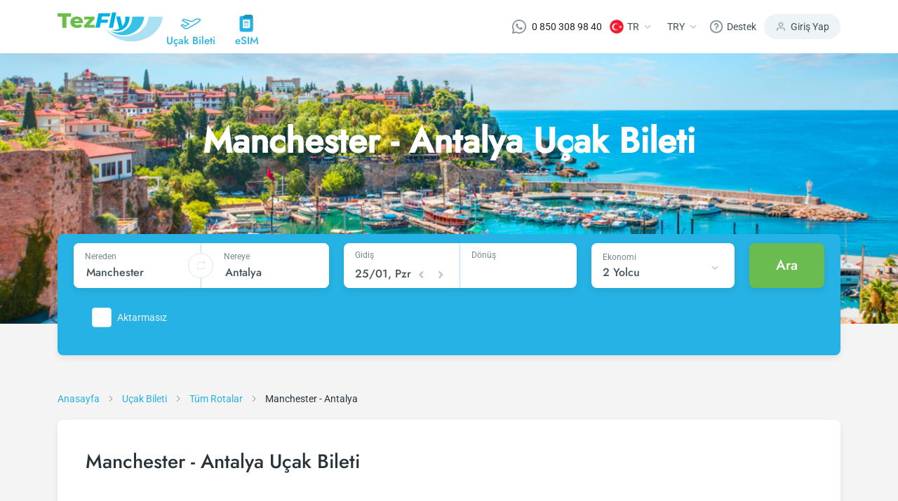

--- FILE ---
content_type: text/html; charset=utf-8
request_url: https://www.tezfly.com.tr/rota/manchester-antalya-man-ayt-ucak-bileti
body_size: 32308
content:
<!DOCTYPE html><html lang="tr"><head><link rel="preload" as="style" href="https://unpkg.com/primeicons@4.1.0/primeicons.css"/><noscript><link rel="stylesheet" href="https://unpkg.com/primeicons@4.1.0/primeicons.css"/></noscript><meta property="og:logo" content="https://www.tezfly.com.tr/icons/logos/favicon.ico"/><meta name="twitter:card" content="summary"/><meta name="twitter:site" content="@Tezfly_tr"/><meta property="og:type" content="website"/><meta property="og:locale" content="tr_TR"/><meta property="og:site_name" content="Tezfly"/><meta name="viewport" content="initial-scale=1.0, width=device-width"/><meta charSet="utf-8"/><link rel="shortcut icon" href="/icons/logos/favicon.ico"/><link rel="dns-prefetch" href="//www.google-analytics.com"/><link rel="dns-prefetch" href="//www.googletagservices.com"/><link rel="dns-prefetch" href="//www.googletagmanager.com/"/><link rel="dns-prefetch" href="//www.google.com/"/><link rel="dns-prefetch" href="//www.google.com.tr/"/><link rel="dns-prefetch" href="//connect.facebook.net/"/><link rel="dns-prefetch" href="//www.facebook.com/"/><link rel="dns-prefetch" href="//front.optimonk.com/"/><link rel="dns-prefetch" href="//res.cloudinary.com/"/><link rel="dns-prefetch" href="//www.googleadservices.com/"/><link rel="dns-prefetch" href="//luckyorange.com/"/><link rel="dns-prefetch" href="//vitals.vercel-insights.com/"/><link rel="dns-prefetch" href="//www.clarity.ms/"/><link rel="dns-prefetch" href="//www.googletagmanager.com/"/><link rel="preconnect" href="//www.google-analytics.com"/><link rel="preconnect" href="//www.googletagservices.com"/><link rel="preconnect" href="//www.googletagmanager.com/"/><link rel="preconnect" href="//www.google.com/"/><link rel="preconnect" href="//www.google.com.tr/"/><link rel="preconnect" href="//connect.facebook.net/"/><link rel="preconnect" href="//www.facebook.com/"/><link rel="preconnect" href="//front.optimonk.com/"/><link rel="preconnect" href="//res.cloudinary.com/"/><link rel="preconnect" href="//luckyorange.com/"/><link rel="preconnect" href="//clarity.ms/"/><link rel="preconnect" href="//vitals.vercel-insights.com/"/><title>Ucuz Manchester - Antalya Uçak Bileti Fiyatları - Tezfly</title><meta name="robots" content="index,follow"/><meta name="description" content="Ucuz Manchester - Antalya uçak bileti mi arıyorsun? Manchester - Antalya uçak bileti fiyatlarını karşılaştırın, en düşük fiyatı bulun, güvenli bir şekilde satın alın."/><link rel="alternate" hrefLang="tr" href="https://www.tezfly.com.tr/rota/manchester-antalya-man-ayt-ucak-bileti"/><link rel="alternate" hrefLang="en" href="https://www.tezfly.com/route/manchester-antalya-man-ayt-flights"/><meta property="og:title" content="Ucuz Manchester - Antalya Uçak Bileti Fiyatları - Tezfly"/><meta property="og:description" content="Ucuz Manchester - Antalya uçak bileti mi arıyorsun? Manchester - Antalya uçak bileti fiyatlarını karşılaştırın, en düşük fiyatı bulun, güvenli bir şekilde satın alın."/><meta property="og:url" content="https://www.tezfly.com.tr/rota/manchester-antalya-man-ayt-ucak-bileti"/><meta property="og:image" content="https://res.cloudinary.com/tripuck/image/upload/q_auto,f_auto/d_images:city:CITY.png/images/city/AYT.webp"/><meta property="og:image:alt" content="Antalya Logo"/><meta property="og:image:width" content="48"/><meta property="og:image:height" content="48"/><link rel="canonical" href="https://www.tezfly.com.tr/rota/manchester-antalya-man-ayt-ucak-bileti"/><script type="application/ld+json">{"@context":"https://schema.org","@type":"Product","description":"Ucuz Manchester - Antalya uçak bileti mi arıyorsun? Manchester - Antalya uçak bileti fiyatlarını karşılaştırın, en düşük fiyatı bulun, güvenli bir şekilde satın alın.","mpn":"Ucuz Manchester - Antalya Uçak Bileti Fiyatları - Tezfly","image":["https://res.cloudinary.com/tripuck/image/upload/q_auto,f_auto/d_images:city:CITY.png/images/city/AYT.webp","https://res.cloudinary.com/tripuck/image/upload/q_auto,f_auto/d_images:city:CITY.png/images/city/AYT.webp"],"aggregateRating":{"@type":"AggregateRating","ratingCount":964,"bestRating":5,"ratingValue":4.92},"offers":{"priceCurrency":"TRY","url":"https://www.tezfly.com.tr/rota/manchester-antalya-man-ayt-ucak-bileti","lowPrice":989.99,"highPrice":1489.99,"price":1239.99,"offerCount":18,"@type":"Offer"},"name":"Ucuz Manchester - Antalya Uçak Bileti Fiyatları - Tezfly"}</script><script type="application/ld+json">{"@context":"https://schema.org","@type":"FAQPage","mainEntity":[{"@type":"Question","name":"Tezfly en ucuz Manchester - Antalya uçak bileti fiyatlarını nasıl buluyor?","acceptedAnswer":{"@type":"Answer","text":"Tezfly, en ucuz Manchester - Antalya uçak bileti fiyatlarını bulmak için tur operatörleri, büyük rezervasyon siteleri (konsolidatörler) ve yüzlerce havayolu sitesini aramaktadır. Tezfly sitesinde yapacağın tek bir aramada ile birçok tedarikçiyi arayarak ucuz Manchester - Antalya uçak biletlerini bulup karşılaştırabilir ve un uygun biletini seçebilirsin."}},{"@type":"Question","name":"Manchester - Antalya uçak bileti fiyatları ne kadar ve hangi faktörlere bağlıdır?","acceptedAnswer":{"@type":"Answer","text":"Manchester - Antalya uçak bileti fiyatları, havayolu şirketine, seyahat tarihlerinize, bilet sınıfınıza ve rezervasyon yapılan döneme göre değişiklik gösterir. Erken rezervasyon yaparak ve promosyonları takip ederek daha uygun fiyatlara bilet bulabilirsiniz."}},{"@type":"Question","name":"Manchester - Antalya uçak bileti almak için en ucuz dönem ne zamandır?","acceptedAnswer":{"@type":"Answer","text":"Manchester - Antalya uçak bileti satın almak istiyorsanız rezervasyonuzu son dakikaya bırakmayın. Manchester - Antalya uçak biletinizi en az 2 hafta önceden satın alırsanız çok daha ucuza uçarsınız."}},{"@type":"Question","name":"Ucuz Manchester - Antalya uçak biletini Tezfly sitesinde nasıl alabilirim?","acceptedAnswer":{"@type":"Answer","text":"Ucuz Manchester - Antalya uçak bileti satın almak için Tezfly haber bültenine üye olabilir veya Tezfly sosyal medya hesaplarını takip edebilirsiniz. Bu sayede hem havayolu hem de Tezfly kampanyalarından ilk siz haberdar olacaksınız. İndirim kuponu kullanarak Manchester - Antalya uçak biletinizi çok daha ucuza satın alabilirsiniz."}}]}</script><script type="application/ld+json">{"@context":"https://schema.org","@type":"BreadcrumbList","itemListElement":[{"@type":"ListItem","position":1,"item":{"@id":"https://tezfly.com.tr","name":"Anasayfa"}},{"@type":"ListItem","position":2,"item":{"@id":"https://tezfly.com.tr/ucak-bileti","name":"Uçak Bileti"}},{"@type":"ListItem","position":3,"item":{"@id":"https://tezfly.com.tr/tum-rotalar","name":"Tüm Rotalar"}},{"@type":"ListItem","position":4,"item":{"@id":"https://tezfly.com.tr/rota/manchester-antalya-man-ayt-ucak-bileti","name":"Ucuz Manchester - Antalya Şehir"}}]}</script><meta name="next-head-count" content="51"/><link rel="preload" href="/_next/static/css/8d90f19a0fc7cae797f2.css" as="style"/><link rel="stylesheet" href="/_next/static/css/8d90f19a0fc7cae797f2.css" data-n-g=""/><link rel="preload" href="/_next/static/css/509385bd028e4ddc1bcd.css" as="style"/><link rel="stylesheet" href="/_next/static/css/509385bd028e4ddc1bcd.css" data-n-p=""/><link rel="preload" href="/_next/static/css/8ed7d7e0f2654078905e.css" as="style"/><link rel="stylesheet" href="/_next/static/css/8ed7d7e0f2654078905e.css" data-n-p=""/><link rel="preload" href="/_next/static/css/473a8f2aa0c899547ebf.css" as="style"/><link rel="stylesheet" href="/_next/static/css/473a8f2aa0c899547ebf.css" data-n-p=""/><link rel="preload" href="/_next/static/css/8a1620929d8b439258df.css" as="style"/><link rel="stylesheet" href="/_next/static/css/8a1620929d8b439258df.css" data-n-p=""/><noscript data-n-css=""></noscript><script defer="" nomodule="" src="/_next/static/chunks/polyfills-b69b38e0e606287ba003.js"></script><script src="/_next/static/chunks/webpack-92db67e0399da346a27a.js" defer=""></script><script src="/_next/static/chunks/framework-e12e56e0b8a76d261551.js" defer=""></script><script src="/_next/static/chunks/main-7dc096a7253176c6cc75.js" defer=""></script><script src="/_next/static/chunks/pages/_app-a597c6b3499693c5e57c.js" defer=""></script><script src="/_next/static/chunks/6855-3e914761a084a6de7670.js" defer=""></script><script src="/_next/static/chunks/7253-5b650867ec4e4448405b.js" defer=""></script><script src="/_next/static/chunks/5965-1f8c70b5269a145233eb.js" defer=""></script><script src="/_next/static/chunks/2439-cc273d809129396c68d2.js" defer=""></script><script src="/_next/static/chunks/7653-388042d013f369da5b68.js" defer=""></script><script src="/_next/static/chunks/2073-d66dcfc6705619d087b2.js" defer=""></script><script src="/_next/static/chunks/2594-1f0205f9d1f4b748a4d5.js" defer=""></script><script src="/_next/static/chunks/1911-7a45da1b9fb0d3414c4d.js" defer=""></script><script src="/_next/static/chunks/6040-d34fd84779af490fb7b2.js" defer=""></script><script src="/_next/static/chunks/1961-43e199acc215cf17bb14.js" defer=""></script><script src="/_next/static/chunks/798-f6aca5478f3e78dd17b4.js" defer=""></script><script src="/_next/static/chunks/8368-932d8f0beb602b35ca76.js" defer=""></script><script src="/_next/static/chunks/pages/route/%5Bid%5D-3860115599f9151375c2.js" defer=""></script><script src="/_next/static/EiKrbC4dXXxLu-Yw0uJps/_buildManifest.js" defer=""></script><script src="/_next/static/EiKrbC4dXXxLu-Yw0uJps/_ssgManifest.js" defer=""></script></head><body><div id="__next"><header class="Header_container__13qZs"><div class="container"><div class="Header_headerContain__1ZFUw"><div class="Header_leftNav__o4-L9"><a class="Header_logoArea__3x-bv" href="https://www.tezfly.com.tr"><img src="https://res.cloudinary.com/tripuck/image/upload/q_auto,f_auto,c_fill,f_auto,fl_lossy/tezfly/logo.webp" alt="tezfly" width="150" height="43"/></a><div class="Header_navItems__34-c_"><a class="Header_item__ukg17" href="https://www.tezfly.com.tr/ucak-bileti"><div class="Header_icon__jRDJb"><img src="https://res.cloudinary.com/tripuck/image/upload/q_auto,f_auto,c_fill,f_auto/tezfly/icons/airplane.webp" alt="airplane logo" width="28" height="28"/></div><div class="Header_text__sa6Z0 fontMedium">Uçak Bileti</div></a><a class="Header_item__ukg17" href="https://www.tezfly.com.tr/esim"><div class="Header_icon__jRDJb"><img src="https://res.cloudinary.com/tripuck/image/upload/q_auto,f_auto,c_fill,f_auto/tezfly/icons/esim.webp" alt="eSIM icon" width="28" height="28"/></div><div class="Header_text__sa6Z0 fontMedium">eSIM</div></a></div><div class="Header_mobileButtons__15kOS"><div><svg width="24" height="25" viewBox="0 0 24 25" fill="none" xmlns="http://www.w3.org/2000/svg"><path d="M20 21.6445V19.6445C20 18.5837 19.5786 17.5663 18.8284 16.8161C18.0783 16.066 17.0609 15.6445 16 15.6445H8C6.93913 15.6445 5.92172 16.066 5.17157 16.8161C4.42143 17.5663 4 18.5837 4 19.6445V21.6445" stroke="#75878E" stroke-width="2" stroke-linecap="round" stroke-linejoin="round"></path><path d="M12 11.6445C14.2091 11.6445 16 9.85367 16 7.64453C16 5.43539 14.2091 3.64453 12 3.64453C9.79086 3.64453 8 5.43539 8 7.64453C8 9.85367 9.79086 11.6445 12 11.6445Z" stroke="#75878E" stroke-width="2" stroke-linecap="round" stroke-linejoin="round"></path></svg></div><div class="Header_mobileSideMenu__2b1qy"><div class="Header_dropdownMenu__8XQk9"><div class="Header_button__1qllZ"><svg width="24" height="25" viewBox="0 0 24 25" fill="none" xmlns="http://www.w3.org/2000/svg"><path d="M3 12.6445H21" stroke="#75878E" stroke-width="2" stroke-linecap="round" stroke-linejoin="round"></path><path d="M3 6.64453H21" stroke="#75878E" stroke-width="2" stroke-linecap="round" stroke-linejoin="round"></path><path d="M3 18.6445H21" stroke="#75878E" stroke-width="2" stroke-linecap="round" stroke-linejoin="round"></path></svg></div></div></div></div></div><div class="Header_rightNav__2cSXZ"><div class="Header_navItem__3wmg_"><a href="https://wa.me/908503089840" target="_blank" rel="nofollow noopener" class="d-flex align-items-center"><img src="https://res.cloudinary.com/tripuck/image/upload/q_auto,f_auto,c_fill,f_auto,fl_lossy/tezfly/whatsappwhite.webp" title="whatsapp" alt="whatsapp" width="20" height="20"/><span class="ml-2 fontP text" style="margin-left:8px">0 850 308 98 40</span></a></div><div class="Header_navItem__3wmg_"><div class="dropdownFly dropdown"><button aria-haspopup="true" aria-expanded="false" id="dropdown-basic" type="button" class="button dropdown-toggle btn btn-primary"><img style="width:20px;height:20px" src="https://res.cloudinary.com/tripuck/image/upload/f_auto,fl_lossy,h_50,w_50,q_auto,r_max/images/country-flag/tr.webp" id="langFlag" alt="tr"/><span class="fontP text" id="langCode">TR</span><img src="https://res.cloudinary.com/tripuck/image/upload/q_auto,f_auto,c_fill,f_auto/tezfly/icons/dropdown-check.webp" width="24" height="24" alt="dropdown"/></button></div></div><div class="Header_navItem__3wmg_"><div class="dropdownFly dropdown"><button aria-haspopup="true" aria-expanded="false" id="dropdown-basic" type="button" class="button dropdown-toggle btn btn-primary"><span class="fontP text">TRY</span><img src="https://res.cloudinary.com/tripuck/image/upload/q_auto,f_auto,c_fill,f_auto/tezfly/icons/dropdown-check.webp" width="24" height="24" alt="dropdown"/></button></div></div><div class="Header_navItem__3wmg_"><div class="dropdownFly dropdown"><button aria-haspopup="true" aria-expanded="false" id="dropdown-basic" type="button" class="button dropdown-toggle btn btn-primary"><img src="https://res.cloudinary.com/tripuck/image/upload/q_auto,f_auto,c_fill,f_auto/tezfly/icons/help.webp" width="20" height="20" alt="help icon"/><span class="fontP text">Destek</span></button></div></div><div class="Header_signIn__2ubRz"><img src="https://res.cloudinary.com/tripuck/image/upload/q_auto,f_auto,c_fill,f_auto/tezfly/icons/user.webp" width="16" height="16" alt="user logo"/><span class="fontP">Giriş Yap</span></div></div><div class="Header_navItems__34-c_"><a class="Header_item__ukg17" href="https://www.tezfly.com.tr/ucak-bileti"><div class="Header_icon__jRDJb"><img src="https://res.cloudinary.com/tripuck/image/upload/q_auto,f_auto,c_fill,f_auto/tezfly/icons/airplane.webp" width="28" height="28" alt="airplane logo"/></div><div class="Header_text__sa6Z0 fontMedium">Uçak Bileti</div></a><a class="Header_item__ukg17" href="https://www.tezfly.com.tr/esim"><div class="Header_icon__jRDJb"><img src="https://res.cloudinary.com/tripuck/image/upload/q_auto,f_auto,c_fill,f_auto/tezfly/icons/esim.webp" width="28" height="28" alt="eSIM icon"/></div><div class="Header_text__sa6Z0 fontMedium">eSIM</div></a></div></div></div></header><main><div style="height:400px;background-color:var(--primary);opacity:0.1;pointer-events:none"></div><section class="undefined fontP"><div class="BreadCrumbs_router__37WwF"><div class="container"><div class="row"><div class="col-lg-12 col-md-12 col-12"><span class="BreadCrumbs_item__3KbmT"><a href="/"><span class="BreadCrumbs_itemLabel__3k3Gj">Anasayfa</span></a><img class="BreadCrumbs_arrow__82u4V" src="https://res.cloudinary.com/tripuck/image/upload/q_auto,f_auto,c_fill,f_auto/tezfly/icons/right.webp" alt="breadcrumb separator" width="24" height="24" loading="lazy"/></span><span class="BreadCrumbs_item__3KbmT"><a href="https://www.tezfly.com.tr/ucak-bileti"><span class="BreadCrumbs_itemLabel__3k3Gj">Uçak Bileti</span></a><img class="BreadCrumbs_arrow__82u4V" src="https://res.cloudinary.com/tripuck/image/upload/q_auto,f_auto,c_fill,f_auto/tezfly/icons/right.webp" alt="breadcrumb separator" width="24" height="24" loading="lazy"/></span><span class="BreadCrumbs_item__3KbmT"><a href="https://www.tezfly.com.tr/tum-rotalar"><span class="BreadCrumbs_itemLabel__3k3Gj">Tüm Rotalar</span></a><img class="BreadCrumbs_arrow__82u4V" src="https://res.cloudinary.com/tripuck/image/upload/q_auto,f_auto,c_fill,f_auto/tezfly/icons/right.webp" alt="breadcrumb separator" width="24" height="24" loading="lazy"/></span><span class="BreadCrumbs_item__3KbmT" aria-current="page"><span class="BreadCrumbs_itemLabel__3k3Gj">Manchester - Antalya</span></span></div></div></div></div></section><section><div class="container"><div class="PopularFlights_popularFlights__1qYVo"><h1 class="fontH3">Manchester - Antalya Uçak Bileti</h1><div class="PopularFlights_tabContainer__LyQII"></div></div></div></section><section class="container"><div class="container"><div class="LocalInformation_information__2Qz-j row"><section class="col-lg-4"><div class="LocalInformation_title__2fIoK"><span class="fontH4">Resmi Dil</span></div><div class="LocalInformation_content__3w3VY"><div class="d-flex"><span class="fontH2">Türkçe</span></div></div></section><section class="col-lg-4"><div class="LocalInformation_title__2fIoK"><span class="fontH4">Para Birimi</span></div><div class="LocalInformation_content__3w3VY"><div class="d-flex"><span class="fontH2">TRY</span></div></div></section><section class="col-lg-4"><div class="LocalInformation_title__2fIoK"><span class="fontH4">Yerel Saat</span></div><div class="LocalInformation_content__3w3VY"><div class="d-flex"><span class="fontH2">08:09</span></div><span class="fontP">Pazar</span></div></section></div></div></section><section></section><section> </section><section><div class="container"><div class="Transport_transport__2BmNl"><section><div class="d-flex"><h2 class="fontH4">Antalya Havalimanından Şehir Merkezine Ulaşım</h2></div></section><section><div class="d-flex"><span class="me-2"><img src="https://res.cloudinary.com/tripuck/image/upload/q_auto,f_auto,c_fill,f_auto/tezfly/icons/airport.webp" alt="airport icon" width="24" height="24"/></span><h2 class="fontH4">Antalya Havalimanı</h2></div><div class="Transport_description__2hmvy fontP"><div class=""><p>Antalya Havalimanı'ndan şehir merkezine ulaşım birçok yöntemle sağlanabilir. Otobüs, tramvay, taksi hizmetleri, araç kiralama acenteleri ve özel transfer hizmeti sunan şirketler bulunmaktadır. Ancak, yaz sezonunda Antalya'nın sıcak iklimi nedeniyle, otobüs yolculuğu konfor açısından ideal olmayabilir. Taksiler hız ve konfor açısından daha üstün olup, şehir merkezine yaklaşık 40 dakika içinde ulaşımı sağlarlar. Ayrıca, AntRay tramvay, şehiriçi toplu taşıma otobüsleri ve havaalanı servis otobüslerini de kullanabilirsiniz.</p></div></div><section class="Transport_transportType__Kib8X"><div class="d-flex"><img class="me-2" src="https://res.cloudinary.com/tripuck/image/upload/q_auto,f_auto,c_fill,f_auto/tezfly/icons/airport-bus.webp" width="24" height="24" alt="airportRing"/><div class="fontH4">Havalimanı Servisi</div></div><div class="Transport_description__2hmvy fontP"><div class=""><p>Havaş, Antalya Havalimanı ile Antalya şehir merkezi arasında sürekli bir otobüs servisi sunmaktadır. Servisler, sabah 04.00'ten akşam 22.00'ye kadar saat başı ve ek olarak gece 1.30'da çalışır. Ortalama bir seyahat süresi yaklaşık 35 dakikadır. Havaş otobüslerinin kalkış noktası, iç hatlar yolcu terminali çıkışıdır. Eğer dış hatlardan bir uçuşla geliyorsanız, iç hatlar terminaline geçerek Havaş otobüs hizmetlerinden yararlanabilirsiniz.</p>
<p>Havaş'ın Antalya şehir merkezi rotası aşağıdaki gibi belirlenmiştir: Otobüsler, Antalya Havalimanı'ndan hareket eder ve Serik Caddesi, Gazi Bulvarı, Hal Kavşağı, Kepez Belediyesi, Dumlupınar Bulvarı üzerinden ilerler. Daha sonra Antalya Otogar ve Akdeniz Üniversitesi'ni geçer ve son durak olarak Atatürk Bulvarı üzerinde bulunan Migros AVM'ye ulaşır.</p></div></div></section><section class="Transport_transportType__Kib8X"><div class="d-flex"><img class="me-2" src="https://res.cloudinary.com/tripuck/image/upload/q_auto,f_auto,c_fill,f_auto/tezfly/icons/bus.webp" width="24" height="24" alt="bus"/><div class="fontH4">Otobüs</div></div><div class="Transport_description__2hmvy fontP"><div class=""><p>Antalya Havalimanı'ndan şehre gitmek için iki adet Antrobüs hattı bulunmaktadır. İlk hat olan 600 numaralı otobüs, Antalya Şehir Otogarı'na doğru ilerler ve seyahatiniz boyunca Aspendos Bulvarı, Mevlâna Caddesi ve Yüzüncü Yıl Bulvarı gibi önemli yerlerden geçer. Bu hattı seçtiğinizde, rotanın üzerindeki herhangi bir durakta inebilir ve gitmek istediğiniz noktaya ulaşabilirsiniz. 600 numaralı otobüsler, gece 01.15 ve 03.45 saatleri dışında, sabah 6'dan itibaren her yarım saatte bir hareket eder.</p>
<p>Diğer bir seçenek olarak, 800 numaralı otobüs hattını tercih edebilirsiniz. Bu hat, Sarısu'ya doğru yol alır ve Barınaklar Bulvarı ve Eski Mezarlık üzerinden AKM Migros'a ve sonrasında Sarısu'ya ulaşır. 800 numaralı otobüsü de, rotası üzerindeki yerlere gitmek için kullanabilirsiniz. Ek olarak, Antalya Otobüs Terminali'nden kalkan otobüslerle de şehrin çeşitli popüler bölgelerine ulaşabilirsiniz.</p></div></div></section><section class="Transport_transportType__Kib8X"><div class="d-flex"><img class="me-2" src="https://res.cloudinary.com/tripuck/image/upload/q_auto,f_auto,c_fill,f_auto/tezfly/icons/tramway.webp" width="24" height="24" alt="tramway"/><div class="fontH4">Tramvay</div></div><div class="Transport_description__2hmvy fontP"><div class=""><p>Antalya Havalimanı'ndan şehir merkezine ulaşmak, Antray tramvay hattı sayesinde oldukça hızlı, güvenli ve ekonomik bir deneyime dönüşüyor. Hem havaalanının hem de şehrin önemli noktalarını birbirine bağlayan bu hattı kullanarak, Antalya'yı rahatça gezebilirsiniz.</p>
<p>Antray'ın havaalanından başlayan hatları arasında, Yonca Kavşak, Sinan, Yenigöl ve Altınova gibi önemli duraklar bulunuyor. Sinan durakında bulunan Deepo AVM ve Mall of Antalya gibi popüler alışveriş merkezlerine, Yenigöl durakındaki TED Koleji'ne ve Altınova durakındaki Agora AVM ve IKEA'ya kolaylıkla ulaşabilirsiniz. Ayrıca, Cırnık, Demokrasi, Topçular, Kışla, Meydan, ve diğer birçok durakla Antalya'nın birçok yerine ulaşım imkanınız olacaktır.</p></div></div></section><section class="Transport_transportType__Kib8X"><div class="d-flex"><img class="me-2" src="https://res.cloudinary.com/tripuck/image/upload/q_auto,f_auto,c_fill,f_auto/tezfly/icons/car-rental.webp" width="24" height="24" alt="carRental"/><div class="fontH4">Araç Kiralama</div></div><div class="Transport_description__2hmvy fontP"><div class=""><p>Antalya Havalimanı'ndan kendi başınıza seyahat etmek isterseniz, orada bulunan çeşitli araç kiralama şirketlerinden bir araç kiralamak en iyi seçenek olabilir. Bu hizmet, hem Antalya şehir merkezine hem de çevre bölgelere hızlı ve konforlu bir yolculuk imkanı sunar. Havalimanında yer alan yerel ve uluslararası araç kiralama acentelerinin ofisleri, ziyaretçilere çeşitli araç seçenekleri sunar.</p>
<p>Bu hizmeti almak isteyenler, önceden online rezervasyon yaparak beklemek zorunda kalmadan hızlıca istedikleri noktaya ulaşabilirler. Antalya Havalimanı'nda hizmet veren araç kiralama firmaları arasında Gezgin 724, Enterprise, Avis, Hertz, National, Europcar, Budget, Filo Car, Aytu Car, Goldcar ve Garenta gibi tanınmış firmalar bulunmaktadır. Bu firmalar, farklı ihtiyaç ve bütçelere uygun çeşitli araç seçenekleri ile hizmet verirler.</p></div></div></section><section class="Transport_transportType__Kib8X"><div class="d-flex"><img class="me-2" src="https://res.cloudinary.com/tripuck/image/upload/q_auto,f_auto,c_fill,f_auto/tezfly/icons/transfer.webp" width="24" height="24" alt="transfer"/><div class="fontH4">Transfer</div></div><div class="Transport_description__2hmvy fontP"><div class=""><p>Antalya Havalimanı'ndan Antalya şehir merkezine veya çevre bölgelere ulaşmanın bir diğer etkili ve rahat yolu, özel transfer hizmetlerini kullanmaktır. İster varıştan önce isterse havaalanına vardığınızda bu hizmeti satın alabilirsiniz. Bu, sizi beklemek zorunda kalmadan, hızlı ve konforlu bir şekilde otelinize veya hedef noktanıza götürür. Özellikle büyük gruplar için bu, özel ve konforlu bir seyahat deneyimi sunabilir.</p>
<p>Antalya'da bir çok transfer firması hizmet vermektedir. Antalya Vip Transfer, Voyage Transfer, Hana Travel, Antalya Hotel Transfers, Riviera Transfers ve TR Transfer gibi bilinen firmaların yanı sıra, Sun Shuttle Transfer, transferciniz, Antalya Airport Transfer, Transferiya, By Kara VIP Transfer, Ice Transfer, Rent a car Antalya, TurkeyBooker Transfer, Alibaba Transfers, Windmill Airport Transfers, Clk Vıp Transfer, Grandtransfers, Akdeniz Transfer, Ella Car Transfer, Hana Transfer ve Toprak Vip Transfer gibi çok çeşitli firmalar da size hizmet sunar. Bu hizmetler bireysel transfer, grup transferi, VIP transfer ve paylaşımlı (shuttle) hizmetlerini içerir, bu nedenle ihtiyaçlarınıza ve bütçenize en uygun hizmeti seçebilirsiniz.</p></div></div></section><section class="Transport_transportType__Kib8X"><div class="d-flex"><img class="me-2" src="https://res.cloudinary.com/tripuck/image/upload/q_auto,f_auto,c_fill,f_auto/tezfly/icons/taxi.webp" width="24" height="24" alt="taxi"/><div class="fontH4">Taksi</div></div><div class="Transport_description__2hmvy fontP"><div class=""><p>Antalya Havalimanı'ndan şehir merkezine ve çevresindeki popüler destinasyonlara ulaşım için taksiler ideal bir seçenek olabilir. Taksiler, özellikle bagajınız varsa veya belirli bir yere hızlıca ulaşmanız gerekiyorsa, rahat ve hızlı bir seçenektir.</p>
<p>Taksi ile şehir merkezine ulaşım genellikle 20-30 dakika sürer. Bu süre trafik yoğunluğuna ve gidilecek rotaya bağlı olarak değişebilir. Antalya'nın turistik ilçeleri Konyaaltı ve Lara da havaalanına yaklaşık yarım saat mesafededir.</p>
<p>Fakat daha uzak ilçelere, örneğin Alanya ve Belek'e, ulaşım süresi 1-2 saate çıkabilir. Ayrıca, bazı oteller şehir merkezinden uzakta yer aldığı için, otelinize ulaşmak için taksi kullanmayı planlıyorsanız, bu durumu da göz önünde bulundurmalısınız.</p></div></div></section></section></div></div></section><section></section><section><div class="container"><div class="PopularAirlines_popularAirlines__ANE8G"><h2 class="PopularAirlines_title__27HMj fontH4">Antalya Şehrine Uçan Popüler Havayolları</h2><section class="PopularAirlines_row__3l5H5 row"><section class="col-lg-4"><a class="PopularAirlines_airline__3OPbs" href="https://www.tezfly.com.tr/ucak-bileti/ajet"><span class="PopularAirlines_airlineLogo__27OuU"><img src="https://res.cloudinary.com/tripuck/image/upload/f_auto,fl_lossy,h_24,w_24,q_auto/images/airline/small/VF.webp" alt="Ajet"/></span><span class="fontMedium">Ajet</span></a></section><section class="col-lg-4"><a class="PopularAirlines_airline__3OPbs" href="https://www.tezfly.com.tr/ucak-bileti/pegasus"><span class="PopularAirlines_airlineLogo__27OuU"><img src="https://res.cloudinary.com/tripuck/image/upload/f_auto,fl_lossy,h_24,w_24,q_auto/images/airline/small/PC.webp" alt="Pegasus"/></span><span class="fontMedium">Pegasus</span></a></section><section class="col-lg-4"><a class="PopularAirlines_airline__3OPbs" href="https://www.tezfly.com.tr/ucak-bileti/thy"><span class="PopularAirlines_airlineLogo__27OuU"><img src="https://res.cloudinary.com/tripuck/image/upload/f_auto,fl_lossy,h_24,w_24,q_auto/images/airline/small/TK.webp" alt="THY"/></span><span class="fontMedium">THY</span></a></section></section></div></div></section><section class="container"><div class="container"><div class="CityRentAndTravel_travel__F8GHq row"><section class="col-lg-3"><svg width="24" height="24" viewBox="0 0 33 18" fill="none" xmlns="http://www.w3.org/2000/svg"><path d="M32.396 1.84264C32.2136 1.36158 31.8114 0.997833 31.3154 0.864521C30.8029 0.726897 26.2157 -0.424034 22.9677 1.45277C22.1741 1.91145 20.7059 2.89438 18.4888 4.45113L5.54385 0.979208C5.13422 0.869334 4.69798 0.926959 4.33104 1.13921L2.94705 1.9392C2.44411 2.22989 2.13799 2.7712 2.14812 3.35307C2.15824 3.93438 2.48305 4.46506 2.99611 4.73812L11.6371 9.33647C10.1774 10.3621 8.75552 11.3407 7.89315 11.9311L4.01586 9.64847C3.51986 9.35622 2.90492 9.3541 2.40624 9.6421L1.29906 10.2821C0.845187 10.5445 0.548688 11.0133 0.505439 11.536C0.462251 12.0591 0.67825 12.5696 1.08306 12.9034L6.35609 17.2457C6.66753 17.5022 7.06434 17.6314 7.46702 17.6074L11.0344 17.393C11.2819 17.3781 11.523 17.3056 11.7379 17.1818L26.9634 8.38185C30.0231 6.6133 32.1468 3.42719 32.2354 3.29226C32.5186 2.86295 32.5784 2.3237 32.396 1.84264ZM26.164 6.99567C23.3955 8.59566 10.9385 15.7956 10.9385 15.7956L7.37109 16.01L2.09805 11.6676L3.20524 11.0277L7.95558 13.8244C7.95558 13.8244 11.771 11.2346 14.6724 9.13966L3.74654 3.32476L5.13054 2.52476L18.7971 6.19087C20.9321 4.68369 22.8446 3.37169 23.7667 2.83889C26.5353 1.23889 30.9016 2.41008 30.9016 2.41008C30.9016 2.41008 28.9325 5.39568 26.164 6.99567Z" fill="#000"></path></svg><a class="fontH4" href="https://www.tezfly.com.tr/sehir/antalya-ucak-bileti">Antalya<!-- --> <!-- -->Uçak Bileti</a></section><section class="col-lg-3"><svg width="24" height="24" viewBox="0 0 32 32" fill="none" xmlns="http://www.w3.org/2000/svg"><path d="M20.2688 9.59972H12.2688C11.8266 9.59972 11.4688 9.95759 11.4688 10.3997C11.4688 10.8418 11.8266 11.1997 12.2688 11.1997H20.2688C20.7109 11.1997 21.0688 10.8418 21.0688 10.3997C21.0688 9.95759 20.7109 9.59972 20.2688 9.59972Z" fill="#000"></path><path d="M22.668 6.4H20.268V1.6H21.068C21.5101 1.6 21.868 1.24213 21.868 0.8C21.868 0.357875 21.5101 0 21.068 0H11.468C11.0258 0 10.668 0.357875 10.668 0.8C10.668 1.24213 11.0258 1.6 11.468 1.6H12.268V6.4H9.86797C8.10053 6.4 6.66797 7.83256 6.66797 9.6V27.2C6.66797 28.9674 8.10053 30.4 9.86797 30.4V31.2C9.86797 31.6421 10.2258 32 10.668 32C11.1101 32 11.468 31.6421 11.468 31.2V30.4H21.068V31.2C21.068 31.6421 21.4258 32 21.868 32C22.3101 32 22.668 31.6421 22.668 31.2V30.4C24.4354 30.4 25.868 28.9674 25.868 27.2V9.6C25.868 7.83256 24.4355 6.4 22.668 6.4ZM13.868 1.6H18.668V6.4H13.868V1.6V1.6ZM19.468 28.8H13.068V24C13.068 23.1179 13.7858 22.4 14.668 22.4H17.868C18.7501 22.4 19.468 23.1179 19.468 24V28.8V28.8ZM24.268 27.2C24.268 28.0821 23.5501 28.8 22.668 28.8H21.068V24C21.068 22.2326 19.6354 20.8 17.868 20.8H14.668C12.9005 20.8 11.468 22.2326 11.468 24V28.8H9.86797C8.98584 28.8 8.26797 28.0821 8.26797 27.2V9.6C8.26797 8.71788 8.98584 8 9.86797 8H22.668C23.5501 8 24.268 8.71788 24.268 9.6V27.2Z" fill="#000"></path></svg><span class="fontH4">Antalya<!-- --> <!-- -->Otel</span></section><section class="col-lg-3"><svg width="29" height="24" viewBox="0 0 29 24" fill="none" xmlns="http://www.w3.org/2000/svg"><path d="M18.6015 4.79991H10.2014C9.87029 4.79991 9.60156 4.53119 9.60156 4.20006C9.60156 3.86872 9.87029 3.59999 10.2014 3.59999H18.6015C18.9327 3.59999 19.2014 3.86872 19.2014 4.20006C19.2014 4.53119 18.9327 4.79991 18.6015 4.79991Z" fill="#000"></path><path d="M14.3992 21.5999C10.4283 21.5999 7.19922 18.3708 7.19922 14.4C7.19922 10.4291 10.4283 7.19998 14.3992 7.19998C18.3701 7.19998 21.5992 10.4291 21.5992 14.4C21.5992 18.3708 18.3701 21.5999 14.3992 21.5999ZM14.3992 8.3999C11.0908 8.3999 8.39914 11.0915 8.39914 14.4C8.39914 17.7084 11.0908 20.4 14.3992 20.4C17.7076 20.4 20.3993 17.7084 20.3993 14.4C20.3993 11.0915 17.7076 8.3999 14.3992 8.3999Z" fill="#000"></path><path d="M14.4015 19.1999C11.7542 19.1999 9.60156 17.0472 9.60156 14.4C9.60156 11.7527 11.7542 9.60004 14.4015 9.60004C17.0487 9.60004 19.2014 11.7527 19.2014 14.4C19.2014 17.0472 17.0487 19.1999 14.4015 19.1999ZM14.4015 10.8C12.4167 10.8 10.8015 12.4152 10.8015 14.4C10.8015 16.3847 12.4167 17.9999 14.4015 17.9999C16.3863 17.9999 18.0015 16.3847 18.0015 14.4C18.0015 12.4152 16.3863 10.8 14.4015 10.8Z" fill="#000"></path><path d="M25.8009 9.60004H23.4009C23.0697 9.60004 22.8008 9.3311 22.8008 8.99997V6.59991C22.8008 6.26878 23.0697 6.00005 23.4009 6.00005H25.8009C26.132 6.00005 26.4008 6.26878 26.4008 6.59991V8.99997C26.4008 9.3311 26.132 9.60004 25.8009 9.60004ZM24.0009 8.3999H25.2008V7.19998H24.0009V8.3999Z" fill="#000"></path><path d="M4.19843 4.79992C3.86709 4.79992 3.59836 4.53119 3.59836 4.20007C3.59836 4.53119 3.32964 4.79992 2.99829 4.79992C2.66716 4.79992 2.39844 4.53119 2.39844 4.20007V2.99992C2.39844 2.6688 2.66716 2.40007 2.99829 2.40007H4.19843C4.52956 2.40007 4.79828 2.6688 4.79828 2.99992V4.20007C4.79828 4.53119 4.52956 4.79992 4.19843 4.79992Z" fill="#000"></path><path d="M24.5999 24H4.20006C1.88393 24 0 22.1159 0 19.7999V7.80005C0 5.48392 1.88393 3.59999 4.20006 3.59999H7.19998V2.99992C7.19998 1.34648 8.54514 0 10.1999 0H18.6C20.2548 0 21.5999 1.34648 21.5999 2.99992V3.59999H24.5999C26.916 3.59999 28.7999 5.48392 28.7999 7.80005V19.7999C28.7999 22.1159 26.916 24 24.5999 24ZM4.20006 4.79991C2.54509 4.79991 1.19992 6.14639 1.19992 7.80005V19.7999C1.19992 21.4536 2.54509 22.7999 4.20006 22.7999H24.5999C26.2548 22.7999 27.6 21.4536 27.6 19.7999V7.80005C27.6 6.14639 26.2548 4.79991 24.5999 4.79991H20.9999C20.6687 4.79991 20.4 4.53119 20.4 4.20006V2.99992C20.4 2.00764 19.5923 1.19992 18.6 1.19992H10.1999C9.20761 1.19992 8.3999 2.00764 8.3999 2.99992V4.20006C8.3999 4.53119 8.13118 4.79991 7.80005 4.79991H4.20006Z" fill="#000"></path></svg> <span class="fontH4">Antalya<!-- --> <!-- -->Turlar</span></section><section class="col-lg-3"><svg width="32" height="32" viewBox="0 0 24 24" fill="none" xmlns="http://www.w3.org/2000/svg"><path d="M19.2 5.40002H2.4C1.07442 5.40002 0 6.47445 0 7.80002V13.8C0 15.1256 1.07442 16.2 2.4 16.2H2.46042C2.73844 17.5692 3.94842 18.6 5.4 18.6C6.85158 18.6 8.06161 17.5692 8.33958 16.2H15.6604C15.9384 17.5692 17.1484 18.6 18.6 18.6C20.0515 18.6 21.2616 17.5692 21.5395 16.2H21.6C22.9255 16.2 24 15.1256 24 13.8V10.2C24 7.55323 21.8468 5.40002 19.2 5.40002ZM13.2 6.60002H18V10.2H13.2V6.60002ZM1.2 7.80002C1.2 7.13843 1.73841 6.60002 2.4 6.60002H6V10.2H1.2V7.80002ZM5.4 17.4C4.40761 17.4 3.6 16.5924 3.6 15.6C3.6 14.6076 4.40761 13.8 5.4 13.8C6.39239 13.8 7.2 14.6076 7.2 15.6C7.2 16.5924 6.39239 17.4 5.4 17.4ZM12 15H8.33958C8.06156 13.6308 6.85158 12.6 5.4 12.6C3.94842 12.6 2.73839 13.6308 2.46042 15H2.4C1.73841 15 1.2 14.4616 1.2 13.8V11.4H12V15ZM12 10.2H7.2V6.60002H12V10.2ZM18.6 17.4C17.6076 17.4 16.8 16.5924 16.8 15.6C16.8 14.6076 17.6076 13.8 18.6 13.8C19.5924 13.8 20.4 14.6076 20.4 15.6C20.4 16.5924 19.5924 17.4 18.6 17.4ZM22.8 13.8C22.8 14.4616 22.2616 15 21.6 15H21.5396C21.2616 13.6308 20.0516 12.6 18.6 12.6C17.1484 12.6 15.9384 13.6308 15.6604 15H13.2V11.4H22.8V13.8ZM19.2 10.2V6.60002C21.1884 6.60002 22.8 8.21163 22.8 10.2H19.2Z" fill="#000"></path><path d="M5.40078 16.2C5.73215 16.2 6.00078 15.9314 6.00078 15.6C6.00078 15.2686 5.73215 15 5.40078 15C5.06941 15 4.80078 15.2686 4.80078 15.6C4.80078 15.9314 5.06941 16.2 5.40078 16.2Z" fill="#000"></path><path d="M18.6 16.2C18.9314 16.2 19.2 15.9314 19.2 15.6C19.2 15.2686 18.9314 15 18.6 15C18.2686 15 18 15.2686 18 15.6C18 15.9314 18.2686 16.2 18.6 16.2Z" fill="#000"></path></svg> <span class="fontH4">Antalya<!-- --> <!-- -->Otobüs</span></section></div></div></section><div class="container"><div class="PopularFlights_popularFlights__1qYVo"><div class="PopularFlights_tabContainer__LyQII"><div class="Airline_tabContainer__2DsT_"><h3 class="fontH4">Antalya Varışlı Diğer Ucuz Uçuşlar</h3><div class="tabContainerPopularFlight"><div class="row"><div class="Airline_items__2LE8y col-lg-4 col-md-12"><div class="Airline_item__1snc3"><div class="Airline_left__21OGw"><img src="https://res.cloudinary.com/tripuck/image/upload/f_auto,fl_lossy,h_24,w_24,q_auto/images/airline/small/VF.webp" alt="Ajet" width="24" height="24" loading="lazy"/><a style="margin-left:8px;cursor:pointer" href="https://www.tezfly.com.tr/rota/ankara-antalya-ank-ayt-ucak-bileti"><div class="fontMedium"><div><label style="width:14rem;cursor:pointer" class="textContentTooMuch" title="Ankara - Antalya">Ankara - Antalya</label></div></div><div class="fontSmall">5 Şubat</div></a></div><a class="Airline_right__2TJZm" href="/ucak-bileti-ara?adult=1&amp;child=0&amp;infant=0&amp;from=ANK&amp;fromIsCity=true&amp;to=AYT&amp;toIsCity=true&amp;departDate=2026.02.05&amp;class=0" rel="nofollow noreferrer"><div class="fontSmall">993<!-- --> <!-- -->₺</div><img src="https://res.cloudinary.com/tripuck/image/upload/q_auto,f_auto,c_fill,f_auto/tezfly/icons/next.webp" alt="next icon" width="24" height="24" loading="lazy"/></a></div></div><div class="Airline_items__2LE8y col-lg-4 col-md-12"><div class="Airline_item__1snc3"><div class="Airline_left__21OGw"><img src="https://res.cloudinary.com/tripuck/image/upload/f_auto,fl_lossy,h_24,w_24,q_auto/images/airline/small/PC.webp" alt="Pegasus" width="24" height="24" loading="lazy"/><a style="margin-left:8px;cursor:pointer" href="https://www.tezfly.com.tr/rota/kayseri-antalya-asr-ayt-ucak-bileti"><div class="fontMedium"><div><label style="width:14rem;cursor:pointer" class="textContentTooMuch" title="Kayseri - Antalya">Kayseri - Antalya</label></div></div><div class="fontSmall">2 Şubat</div></a></div><a class="Airline_right__2TJZm" href="/ucak-bileti-ara?adult=1&amp;child=0&amp;infant=0&amp;from=ASR&amp;fromIsCity=true&amp;to=AYT&amp;toIsCity=true&amp;departDate=2026.02.02&amp;class=0" rel="nofollow noreferrer"><div class="fontSmall">1101<!-- --> <!-- -->₺</div><img src="https://res.cloudinary.com/tripuck/image/upload/q_auto,f_auto,c_fill,f_auto/tezfly/icons/next.webp" alt="next icon" width="24" height="24" loading="lazy"/></a></div></div><div class="Airline_items__2LE8y col-lg-4 col-md-12"><div class="Airline_item__1snc3"><div class="Airline_left__21OGw"><img src="https://res.cloudinary.com/tripuck/image/upload/f_auto,fl_lossy,h_24,w_24,q_auto/images/airline/small/PC.webp" alt="Pegasus" width="24" height="24" loading="lazy"/><a style="margin-left:8px;cursor:pointer" href="https://www.tezfly.com.tr/rota/berlin-antalya-ber-ayt-ucak-bileti"><div class="fontMedium"><div><label style="width:14rem;cursor:pointer" class="textContentTooMuch" title="Berlin - Antalya">Berlin - Antalya</label></div></div><div class="fontSmall">1 Nisan</div></a></div><a class="Airline_right__2TJZm" href="/ucak-bileti-ara?adult=1&amp;child=0&amp;infant=0&amp;from=BER&amp;fromIsCity=true&amp;to=AYT&amp;toIsCity=true&amp;departDate=2026.04.01&amp;class=0" rel="nofollow noreferrer"><div class="fontSmall">2047<!-- --> <!-- -->₺</div><img src="https://res.cloudinary.com/tripuck/image/upload/q_auto,f_auto,c_fill,f_auto/tezfly/icons/next.webp" alt="next icon" width="24" height="24" loading="lazy"/></a></div></div><div class="Airline_items__2LE8y col-lg-4 col-md-12"><div class="Airline_item__1snc3"><div class="Airline_left__21OGw"><img src="https://res.cloudinary.com/tripuck/image/upload/f_auto,fl_lossy,h_24,w_24,q_auto/images/airline/small/VF.webp" alt="Ajet" width="24" height="24" loading="lazy"/><a style="margin-left:8px;cursor:pointer" href="https://www.tezfly.com.tr/rota/bodrum-antalya-bjv-ayt-ucak-bileti"><div class="fontMedium"><div><label style="width:14rem;cursor:pointer" class="textContentTooMuch" title="Bodrum - Antalya">Bodrum - Antalya</label></div></div><div class="fontSmall">24 Mart</div></a></div><a class="Airline_right__2TJZm" href="/ucak-bileti-ara?adult=1&amp;child=0&amp;infant=0&amp;from=BJV&amp;fromIsCity=true&amp;to=AYT&amp;toIsCity=true&amp;departDate=2026.03.24&amp;class=0" rel="nofollow noreferrer"><div class="fontSmall">2554<!-- --> <!-- -->₺</div><img src="https://res.cloudinary.com/tripuck/image/upload/q_auto,f_auto,c_fill,f_auto/tezfly/icons/next.webp" alt="next icon" width="24" height="24" loading="lazy"/></a></div></div><div class="Airline_items__2LE8y col-lg-4 col-md-12"><div class="Airline_item__1snc3"><div class="Airline_left__21OGw"><img src="https://res.cloudinary.com/tripuck/image/upload/f_auto,fl_lossy,h_24,w_24,q_auto/images/airline/small/TK.webp" alt="THY" width="24" height="24" loading="lazy"/><a style="margin-left:8px;cursor:pointer" href="https://www.tezfly.com.tr/rota/bolonya-antalya-blq-ayt-ucak-bileti"><div class="fontMedium"><div><label style="width:14rem;cursor:pointer" class="textContentTooMuch" title="Bolonya - Antalya">Bolonya - Antalya</label></div></div><div class="fontSmall">4 Şubat</div></a></div><a class="Airline_right__2TJZm" href="/ucak-bileti-ara?adult=1&amp;child=0&amp;infant=0&amp;from=BLQ&amp;fromIsCity=true&amp;to=AYT&amp;toIsCity=true&amp;departDate=2026.02.04&amp;class=0" rel="nofollow noreferrer"><div class="fontSmall">3488<!-- --> <!-- -->₺</div><img src="https://res.cloudinary.com/tripuck/image/upload/q_auto,f_auto,c_fill,f_auto/tezfly/icons/next.webp" alt="next icon" width="24" height="24" loading="lazy"/></a></div></div><div class="Airline_items__2LE8y col-lg-4 col-md-12"><div class="Airline_item__1snc3"><div class="Airline_left__21OGw"><img src="https://res.cloudinary.com/tripuck/image/upload/f_auto,fl_lossy,h_24,w_24,q_auto/images/airline/small/VF.webp" alt="Ajet" width="24" height="24" loading="lazy"/><a style="margin-left:8px;cursor:pointer" href="https://www.tezfly.com.tr/rota/atina-antalya-ath-ayt-ucak-bileti"><div class="fontMedium"><div><label style="width:14rem;cursor:pointer" class="textContentTooMuch" title="Atina - Antalya">Atina - Antalya</label></div></div><div class="fontSmall">11 Mart</div></a></div><a class="Airline_right__2TJZm" href="/ucak-bileti-ara?adult=1&amp;child=0&amp;infant=0&amp;from=ATH&amp;fromIsCity=true&amp;to=AYT&amp;toIsCity=true&amp;departDate=2026.03.11&amp;class=0" rel="nofollow noreferrer"><div class="fontSmall">3531<!-- --> <!-- -->₺</div><img src="https://res.cloudinary.com/tripuck/image/upload/q_auto,f_auto,c_fill,f_auto/tezfly/icons/next.webp" alt="next icon" width="24" height="24" loading="lazy"/></a></div></div><div class="Airline_items__2LE8y col-lg-4 col-md-12"><div class="Airline_item__1snc3"><div class="Airline_left__21OGw"><img src="https://res.cloudinary.com/tripuck/image/upload/f_auto,fl_lossy,h_24,w_24,q_auto/images/airline/small/VF.webp" alt="Ajet" width="24" height="24" loading="lazy"/><a style="margin-left:8px;cursor:pointer" href="https://www.tezfly.com.tr/rota/barselona-antalya-bcn-ayt-ucak-bileti"><div class="fontMedium"><div><label style="width:14rem;cursor:pointer" class="textContentTooMuch" title="Barselona - Antalya">Barselona - Antalya</label></div></div><div class="fontSmall">1 Mart</div></a></div><a class="Airline_right__2TJZm" href="/ucak-bileti-ara?adult=1&amp;child=0&amp;infant=0&amp;from=BCN&amp;fromIsCity=true&amp;to=AYT&amp;toIsCity=true&amp;departDate=2026.03.01&amp;class=0" rel="nofollow noreferrer"><div class="fontSmall">3654<!-- --> <!-- -->₺</div><img src="https://res.cloudinary.com/tripuck/image/upload/q_auto,f_auto,c_fill,f_auto/tezfly/icons/next.webp" alt="next icon" width="24" height="24" loading="lazy"/></a></div></div><div class="Airline_items__2LE8y col-lg-4 col-md-12"><div class="Airline_item__1snc3"><div class="Airline_left__21OGw"><img src="https://res.cloudinary.com/tripuck/image/upload/f_auto,fl_lossy,h_24,w_24,q_auto/images/airline/small/TK.webp" alt="THY" width="24" height="24" loading="lazy"/><a style="margin-left:8px;cursor:pointer" href="https://www.tezfly.com.tr/rota/soci-antalya-aer-ayt-ucak-bileti"><div class="fontMedium"><div><label style="width:14rem;cursor:pointer" class="textContentTooMuch" title="Soçi - Antalya">Soçi - Antalya</label></div></div><div class="fontSmall">7 Şubat</div></a></div><a class="Airline_right__2TJZm" href="/ucak-bileti-ara?adult=1&amp;child=0&amp;infant=0&amp;from=AER&amp;fromIsCity=true&amp;to=AYT&amp;toIsCity=true&amp;departDate=2026.02.07&amp;class=0" rel="nofollow noreferrer"><div class="fontSmall">3761<!-- --> <!-- -->₺</div><img src="https://res.cloudinary.com/tripuck/image/upload/q_auto,f_auto,c_fill,f_auto/tezfly/icons/next.webp" alt="next icon" width="24" height="24" loading="lazy"/></a></div></div><div class="Airline_items__2LE8y col-lg-4 col-md-12"><div class="Airline_item__1snc3"><div class="Airline_left__21OGw"><img src="https://res.cloudinary.com/tripuck/image/upload/f_auto,fl_lossy,h_24,w_24,q_auto/images/airline/small/PC.webp" alt="Pegasus" width="24" height="24" loading="lazy"/><a style="margin-left:8px;cursor:pointer" href="https://www.tezfly.com.tr/rota/abu-dabi-antalya-auh-ayt-ucak-bileti"><div class="fontMedium"><div><label style="width:14rem;cursor:pointer" class="textContentTooMuch" title="Abu Dabi - Antalya">Abu Dabi - Antalya</label></div></div><div class="fontSmall">29 Ocak</div></a></div><a class="Airline_right__2TJZm" href="/ucak-bileti-ara?adult=1&amp;child=0&amp;infant=0&amp;from=AUH&amp;fromIsCity=true&amp;to=AYT&amp;toIsCity=true&amp;departDate=2026.01.29&amp;class=0" rel="nofollow noreferrer"><div class="fontSmall">3934<!-- --> <!-- -->₺</div><img src="https://res.cloudinary.com/tripuck/image/upload/q_auto,f_auto,c_fill,f_auto/tezfly/icons/next.webp" alt="next icon" width="24" height="24" loading="lazy"/></a></div></div></div></div></div></div></div></div><section class="mt-2"><div class="container"><div class="Airline_frequentlyAskedQuestions__1vnbo"><h2 class="fontH4">Manchester Antalya Uçak Bileti Sıkça Sorulan Sorular</h2><div class="Airline_accordionContainer__9-Nj- accordion"><div class="Airline_card__2VS6b card"><div class="Airline_cardHeader__2s240 fontMedium card-header"><button type="button" class="btn btn-link"><div><svg width="24" height="24" viewBox="0 0 25 25" fill="none" xmlns="http://www.w3.org/2000/svg"><path d="M8.22241 10.6306L12.2224 14.6306L16.2224 10.6306" stroke="#29343A" stroke-width="2" stroke-linecap="round" stroke-linejoin="round"></path></svg>Tezfly en ucuz Manchester - Antalya uçak bileti fiyatlarını nasıl buluyor?</div></button></div><div class="collapse"><div class="Airline_cardBody__3IvB4 fontP card-body"><div class="">Tezfly, en ucuz Manchester - Antalya uçak bileti fiyatlarını bulmak için tur operatörleri, büyük rezervasyon siteleri (konsolidatörler) ve yüzlerce havayolu sitesini aramaktadır. Tezfly sitesinde yapacağın tek bir aramada ile birçok tedarikçiyi arayarak ucuz Manchester - Antalya uçak biletlerini bulup karşılaştırabilir ve un uygun biletini seçebilirsin.</div></div></div></div><div class="Airline_card__2VS6b card"><div class="Airline_cardHeader__2s240 fontMedium card-header"><button type="button" class="btn btn-link"><div><svg width="24" height="24" viewBox="0 0 25 25" fill="none" xmlns="http://www.w3.org/2000/svg"><path d="M8.22241 10.6306L12.2224 14.6306L16.2224 10.6306" stroke="#29343A" stroke-width="2" stroke-linecap="round" stroke-linejoin="round"></path></svg>Manchester - Antalya uçak bileti fiyatları ne kadar ve hangi faktörlere bağlıdır?</div></button></div><div class="collapse"><div class="Airline_cardBody__3IvB4 fontP card-body"><div class="">Manchester - Antalya uçak bileti fiyatları, havayolu şirketine, seyahat tarihlerinize, bilet sınıfınıza ve rezervasyon yapılan döneme göre değişiklik gösterir. Erken rezervasyon yaparak ve promosyonları takip ederek daha uygun fiyatlara bilet bulabilirsiniz.</div></div></div></div><div class="Airline_card__2VS6b card"><div class="Airline_cardHeader__2s240 fontMedium card-header"><button type="button" class="btn btn-link"><div><svg width="24" height="24" viewBox="0 0 25 25" fill="none" xmlns="http://www.w3.org/2000/svg"><path d="M8.22241 10.6306L12.2224 14.6306L16.2224 10.6306" stroke="#29343A" stroke-width="2" stroke-linecap="round" stroke-linejoin="round"></path></svg>Manchester - Antalya uçak bileti almak için en ucuz dönem ne zamandır?</div></button></div><div class="collapse"><div class="Airline_cardBody__3IvB4 fontP card-body"><div class="">Manchester - Antalya uçak bileti satın almak istiyorsanız rezervasyonuzu son dakikaya bırakmayın. Manchester - Antalya uçak biletinizi en az 2 hafta önceden satın alırsanız çok daha ucuza uçarsınız.</div></div></div></div><div class="Airline_card__2VS6b card"><div class="Airline_cardHeader__2s240 fontMedium card-header"><button type="button" class="btn btn-link"><div><svg width="24" height="24" viewBox="0 0 25 25" fill="none" xmlns="http://www.w3.org/2000/svg"><path d="M8.22241 10.6306L12.2224 14.6306L16.2224 10.6306" stroke="#29343A" stroke-width="2" stroke-linecap="round" stroke-linejoin="round"></path></svg>Ucuz Manchester - Antalya uçak biletini Tezfly sitesinde nasıl alabilirim?</div></button></div><div class="collapse"><div class="Airline_cardBody__3IvB4 fontP card-body"><div class="">Ucuz Manchester - Antalya uçak bileti satın almak için Tezfly haber bültenine üye olabilir veya Tezfly sosyal medya hesaplarını takip edebilirsiniz. Bu sayede hem havayolu hem de Tezfly kampanyalarından ilk siz haberdar olacaksınız. İndirim kuponu kullanarak Manchester - Antalya uçak biletinizi çok daha ucuza satın alabilirsiniz.</div></div></div></div></div></div></div></section><section class="tabContainer" style="margin-top:5rem"><nav class="nav nav-tabs" role="tablist"><a id="noanim-tab-example-tab-PopularFlights" href="#" role="tab" data-rb-event-key="PopularFlights" aria-controls="noanim-tab-example-tabpane-PopularFlights" aria-selected="true" class="nav-item nav-link active">Popüler Uçuşlar</a><a id="noanim-tab-example-tab-About" href="#" role="tab" data-rb-event-key="About" aria-controls="noanim-tab-example-tabpane-About" aria-selected="false" class="nav-item nav-link">Antalya Hakkında</a><a id="noanim-tab-example-tab-InternationalWebsites" href="#" role="tab" data-rb-event-key="InternationalWebsites" aria-controls="noanim-tab-example-tabpane-InternationalWebsites" aria-selected="false" class="nav-item nav-link">Uluslararası Websiteleri</a></nav><div class="tab-content"><div id="noanim-tab-example-tabpane-PopularFlights" aria-labelledby="noanim-tab-example-tab-PopularFlights" role="tabpanel" aria-hidden="false" class="tab-pane active"><div class="container p-0"><div class="Information_content__3nzb3"><div class="Information_item__3KLNI"><div class="Information_title__3p-fV fontH4"><img src="https://res.cloudinary.com/tripuck/image/upload/q_auto,f_auto,c_fill,f_auto/tezfly/icons/earth.svg" alt="Kıtalar" width="24" height="24" loading="lazy"/><span>Kıtalar</span></div><div class="Information_list__1bA4h fontMedium"><a href="https://www.tezfly.com.tr/kita/afrika-ucak-bileti">Afrika</a><a href="https://www.tezfly.com.tr/kita/antarktika-ucak-bileti">Antarktika</a><a href="https://www.tezfly.com.tr/kita/asya-ucak-bileti">Asya</a><a href="https://www.tezfly.com.tr/kita/avrupa-ucak-bileti">Avrupa</a><a href="https://www.tezfly.com.tr/kita/avustralya-ve-okyanusya-ucak-bileti">Avustralya ve Okyanusya</a><a href="https://www.tezfly.com.tr/kita/guney-amerika-ucak-bileti">Güney Amerika</a><a href="https://www.tezfly.com.tr/kita/kuzey-amerika-ucak-bileti">Kuzey Amerika</a></div><a class="Information_allLink__1ZU0M fontP" href="https://www.tezfly.com.tr/tum-kitalar">Tüm Kıtalar<!-- --> →</a></div><div class="Information_item__3KLNI"><div class="Information_title__3p-fV fontH4"><img src="https://res.cloudinary.com/tripuck/image/upload/q_auto,f_auto,c_fill,f_auto/tezfly/icons/pin.svg" alt="Şehirler" width="24" height="24" loading="lazy"/><span>Şehirler</span></div><div class="Information_list__1bA4h fontMedium"><a href="https://www.tezfly.com.tr/sehir/istanbul-ucak-bileti">İstanbul</a><a href="https://www.tezfly.com.tr/sehir/ankara-ucak-bileti">Ankara</a><a href="https://www.tezfly.com.tr/sehir/izmir-ucak-bileti">İzmir</a><a href="https://www.tezfly.com.tr/sehir/antalya-ucak-bileti">Antalya</a><a href="https://www.tezfly.com.tr/sehir/diyarbakir-ucak-bileti">Diyarbakır</a><a href="https://www.tezfly.com.tr/sehir/trabzon-ucak-bileti">Trabzon</a><a href="https://www.tezfly.com.tr/sehir/gaziantep-ucak-bileti">Gaziantep</a></div><a class="Information_allLink__1ZU0M fontP" href="https://www.tezfly.com.tr/tum-sehirler">Tüm Şehirler<!-- --> →</a></div><div class="Information_item__3KLNI"><div class="Information_title__3p-fV fontH4"><img src="https://res.cloudinary.com/tripuck/image/upload/q_auto,f_auto,c_fill,f_auto/tezfly/icons/airline-black.svg" alt="Havayolları" width="24" height="24" loading="lazy"/><span>Havayolları</span></div><div class="Information_list__1bA4h fontMedium"><a href="https://www.tezfly.com.tr/ucak-bileti/thy">THY</a><a href="https://www.tezfly.com.tr/ucak-bileti/pegasus">Pegasus</a><a href="https://www.tezfly.com.tr/ucak-bileti/sunexpress">SunExpress</a><a href="https://www.tezfly.com.tr/ucak-bileti/ajet">Ajet</a><a href="https://www.tezfly.com.tr/ucak-bileti/corendon-airlines">Corendon Airlines</a><a href="https://www.tezfly.com.tr/ucak-bileti/southwind-airlines">Southwind Airlines</a><a href="https://www.tezfly.com.tr/ucak-bileti/lufthansa">Lufthansa</a></div><a class="Information_allLink__1ZU0M fontP" href="https://www.tezfly.com.tr/tum-havayollari">Tüm Havayolları<!-- --> →</a></div><div class="Information_item__3KLNI"><div class="Information_title__3p-fV fontH4"><img src="https://res.cloudinary.com/tripuck/image/upload/q_auto,f_auto,c_fill,f_auto/tezfly/icons/route.svg" alt="Rotalar" width="24" height="24" loading="lazy"/><span>Rotalar</span></div><div class="Information_list__1bA4h fontMedium"><a href="https://www.tezfly.com.tr/rota/istanbul-bodrum-ist-bjv-ucak-bileti">İstanbul - Bodrum</a><a href="https://www.tezfly.com.tr/rota/izmir-istanbul-izm-ist-ucak-bileti">İzmir - İstanbul</a><a href="https://www.tezfly.com.tr/rota/bodrum-istanbul-bjv-ist-ucak-bileti">Bodrum - İstanbul</a><a href="https://www.tezfly.com.tr/rota/istanbul-izmir-ist-izm-ucak-bileti">İstanbul - İzmir</a><a href="https://www.tezfly.com.tr/rota/antalya-istanbul-ayt-ist-ucak-bileti">Antalya - İstanbul</a><a href="https://www.tezfly.com.tr/rota/istanbul-antalya-ist-ayt-ucak-bileti">İstanbul - Antalya</a><a href="https://www.tezfly.com.tr/rota/izmir-mersin-izm-cov-ucak-bileti">İzmir - Mersin</a></div><a class="Information_allLink__1ZU0M fontP" href="https://www.tezfly.com.tr/tum-rotalar">Tüm Rotalar<!-- --> →</a></div><div class="Information_item__3KLNI"><div class="Information_title__3p-fV fontH4"><img src="https://res.cloudinary.com/tripuck/image/upload/q_auto,f_auto,c_fill,f_auto/tezfly/icons/airport.svg" alt="Havaalanları" width="24" height="24" loading="lazy"/><span>Havaalanları</span></div><div class="Information_list__1bA4h fontMedium"><a href="https://www.tezfly.com.tr/havalimani/istanbul-havalimani">İstanbul Havalimanı</a><a href="https://www.tezfly.com.tr/havalimani/antalya-havalimani">Antalya Havalimanı</a><a href="https://www.tezfly.com.tr/havalimani/sabiha-gokcen-havalimani">Sabiha Gökçen Havalimanı</a><a href="https://www.tezfly.com.tr/havalimani/esenboga-havalimani">Esenboğa Havalimanı</a><a href="https://www.tezfly.com.tr/havalimani/adnan-menderes-havalimani">Adnan Menderes Havalimanı</a><a href="https://www.tezfly.com.tr/havalimani/milas-havalimani">Milas Havalimanı</a><a href="https://www.tezfly.com.tr/havalimani/cukurova-uluslararasi-havalimani">Çukurova Uluslararası Havalimanı</a></div><a class="Information_allLink__1ZU0M fontP" href="https://www.tezfly.com.tr/tum-havalimanlari">Tüm Havaalanları<!-- --> →</a></div></div><div class="Information_contentMobile__2zKH2"><div class="Information_accordionContainer__3-CMx accordion"><div class="Information_card__3nI_E card"><div class="Information_cardHeader__1FjPP fontH4 card-header"><button type="button" class="btn btn-link"><img src="https://res.cloudinary.com/tripuck/image/upload/q_auto,f_auto,c_fill,f_auto/tezfly/icons/earth.webp" alt="earth icon" width="24" height="24"/><span>Kıtalar</span></button></div><div class="collapse"><div class="Information_cardBody__3FQUC fontMedium card-body"><div style="display:grid;gap:10px"><a href="https://www.tezfly.com.tr/kita/afrika-ucak-bileti">Afrika</a><a href="https://www.tezfly.com.tr/kita/antarktika-ucak-bileti">Antarktika</a><a href="https://www.tezfly.com.tr/kita/asya-ucak-bileti">Asya</a><a href="https://www.tezfly.com.tr/kita/avrupa-ucak-bileti">Avrupa</a><a href="https://www.tezfly.com.tr/kita/avustralya-ve-okyanusya-ucak-bileti">Avustralya ve Okyanusya</a><a href="https://www.tezfly.com.tr/kita/guney-amerika-ucak-bileti">Güney Amerika</a><a href="https://www.tezfly.com.tr/kita/kuzey-amerika-ucak-bileti">Kuzey Amerika</a><a class="Information_allLink__1ZU0M fontP" href="https://www.tezfly.com.tr/tum-kitalar">Tüm Kıtalar<!-- --> →</a></div></div></div></div><div class="Information_card__3nI_E card"><div class="Information_cardHeader__1FjPP fontH4 card-header"><button type="button" class="btn btn-link"><img src="https://res.cloudinary.com/tripuck/image/upload/q_auto,f_auto,c_fill,f_auto/tezfly/icons/pin.webp" alt="pin icon" width="24" height="24"/><span>Şehirler</span></button></div><div class="collapse"><div class="Information_cardBody__3FQUC fontMedium card-body"><div style="display:grid;gap:10px"><a href="https://www.tezfly.com.tr/sehir/istanbul-ucak-bileti">İstanbul</a><a href="https://www.tezfly.com.tr/sehir/ankara-ucak-bileti">Ankara</a><a href="https://www.tezfly.com.tr/sehir/izmir-ucak-bileti">İzmir</a><a href="https://www.tezfly.com.tr/sehir/antalya-ucak-bileti">Antalya</a><a href="https://www.tezfly.com.tr/sehir/diyarbakir-ucak-bileti">Diyarbakır</a><a href="https://www.tezfly.com.tr/sehir/trabzon-ucak-bileti">Trabzon</a><a href="https://www.tezfly.com.tr/sehir/gaziantep-ucak-bileti">Gaziantep</a><a class="Information_allLink__1ZU0M fontP" href="https://www.tezfly.com.tr/tum-sehirler">Tüm Şehirler<!-- --> →</a></div></div></div></div><div class="Information_card__3nI_E card"><div class="Information_cardHeader__1FjPP fontH4 card-header"><button type="button" class="btn btn-link"><img src="https://res.cloudinary.com/tripuck/image/upload/q_auto,f_auto,c_fill,f_auto/tezfly/icons/airline-black.webp" alt="airline black logo" width="24" height="24"/><span>Havayolları</span></button></div><div class="collapse"><div class="Information_cardBody__3FQUC fontMedium card-body"><div style="display:grid;gap:10px"><a href="https://www.tezfly.com.tr/ucak-bileti/thy">THY</a><a href="https://www.tezfly.com.tr/ucak-bileti/pegasus">Pegasus</a><a href="https://www.tezfly.com.tr/ucak-bileti/sunexpress">SunExpress</a><a href="https://www.tezfly.com.tr/ucak-bileti/ajet">Ajet</a><a href="https://www.tezfly.com.tr/ucak-bileti/corendon-airlines">Corendon Airlines</a><a href="https://www.tezfly.com.tr/ucak-bileti/southwind-airlines">Southwind Airlines</a><a href="https://www.tezfly.com.tr/ucak-bileti/lufthansa">Lufthansa</a><a class="Information_allLink__1ZU0M fontP" href="https://www.tezfly.com.tr/tum-havayollari">Tüm Havayolları<!-- --> →</a></div></div></div></div><div class="Information_card__3nI_E card"><div class="Information_cardHeader__1FjPP fontH4 card-header"><button type="button" class="btn btn-link"><img src="https://res.cloudinary.com/tripuck/image/upload/q_auto,f_auto,c_fill,f_auto/tezfly/icons/route.webp" alt="route icon" width="24" height="24"/><span>Rotalar</span></button></div><div class="collapse"><div class="Information_cardBody__3FQUC fontMedium card-body"><div style="display:grid;gap:10px"><a href="https://www.tezfly.com.tr/rota/istanbul-bodrum-ist-bjv-ucak-bileti">İstanbul - Bodrum</a><a href="https://www.tezfly.com.tr/rota/izmir-istanbul-izm-ist-ucak-bileti">İzmir - İstanbul</a><a href="https://www.tezfly.com.tr/rota/bodrum-istanbul-bjv-ist-ucak-bileti">Bodrum - İstanbul</a><a href="https://www.tezfly.com.tr/rota/istanbul-izmir-ist-izm-ucak-bileti">İstanbul - İzmir</a><a href="https://www.tezfly.com.tr/rota/antalya-istanbul-ayt-ist-ucak-bileti">Antalya - İstanbul</a><a href="https://www.tezfly.com.tr/rota/istanbul-antalya-ist-ayt-ucak-bileti">İstanbul - Antalya</a><a href="https://www.tezfly.com.tr/rota/izmir-mersin-izm-cov-ucak-bileti">İzmir - Mersin</a><a class="Information_allLink__1ZU0M fontP" href="https://www.tezfly.com.tr/tum-rotalar">Tüm Rotalar<!-- --> →</a></div></div></div></div><div class="Information_card__3nI_E card"><div class="Information_cardHeader__1FjPP fontH4 card-header"><button type="button" class="btn btn-link"><img src="https://res.cloudinary.com/tripuck/image/upload/q_auto,f_auto,c_fill,f_auto/tezfly/icons/airport.webp" alt="airport icon" width="24" height="24"/><span>Havaalanları</span></button></div><div class="collapse"><div class="Information_cardBody__3FQUC fontMedium card-body"><div style="display:grid;gap:10px"><a href="https://www.tezfly.com.tr/havalimani/istanbul-havalimani">İstanbul Havalimanı</a><a href="https://www.tezfly.com.tr/havalimani/antalya-havalimani">Antalya Havalimanı</a><a href="https://www.tezfly.com.tr/havalimani/sabiha-gokcen-havalimani">Sabiha Gökçen Havalimanı</a><a href="https://www.tezfly.com.tr/havalimani/esenboga-havalimani">Esenboğa Havalimanı</a><a href="https://www.tezfly.com.tr/havalimani/adnan-menderes-havalimani">Adnan Menderes Havalimanı</a><a href="https://www.tezfly.com.tr/havalimani/milas-havalimani">Milas Havalimanı</a><a href="https://www.tezfly.com.tr/havalimani/cukurova-uluslararasi-havalimani">Çukurova Uluslararası Havalimanı</a><a class="Information_allLink__1ZU0M fontP" href="https://www.tezfly.com.tr/tum-havalimanlari">Tüm Havaalanları<!-- --> →</a></div></div></div></div></div></div></div></div><div id="noanim-tab-example-tabpane-About" aria-labelledby="noanim-tab-example-tab-About" role="tabpanel" aria-hidden="true" class="tab-pane"><div class="CityInformation_mapInformation__DaiOF container"><div class="CityInformation_mapHeader__2cx72"><div class="fontH4">Antalya<!-- --> - <!-- -->Harita</div></div><div class="CityInformation_mapContent__3L2gN"><section class="CityInformation_map__1kFAH"><div><div style="width:100%;height:100%;margin:0;padding:0;position:relative"><div style="width:100%;height:100%;left:0;top:0;margin:0;padding:0;position:absolute"></div><div style="width:50%;height:50%;left:50%;top:50%;margin:0;padding:0;position:absolute"><div style="width:100%;height:100%;left:0;top:0;margin:0;padding:0;position:absolute"></div></div></div></div></section><section class="CityInformation_aboutCity__3r5Fu"><div><div class="fontMedium mb-3">Ülke</div><div class="fontP mb-3"><a href="https://www.tezfly.com.tr/ulke/turkiye-ucak-bileti">Türkiye</a></div></div><div><div class="fontMedium mb-3">Para Birimi</div><div class="fontP mb-3">TRY</div></div><div><div class="fontMedium mb-3">Resmi Dil</div><div class="fontP mb-3">Türkçe</div></div></section><section class="CityInformation_aboutCity__3r5Fu"><div><div class="fontMedium mb-3">Havalimanları</div><div class="fontP mb-2"><div class="mb-2"><a href="https://www.tezfly.com.tr/havalimani/antalya-havalimani">Antalya Havalimanı</a></div></div></div></section></div></div></div><div id="noanim-tab-example-tabpane-InternationalWebsites" aria-labelledby="noanim-tab-example-tab-InternationalWebsites" role="tabpanel" aria-hidden="true" class="tab-pane"><div class="CountryInformation_nearCountries__hOyhL container"><div class="CountryInformation_countries__2E2U0 row"><section class="d-flex align-items-center col-12 col-lg-4"><a href="https://www.tezfly.com.tr/rota/manchester-antalya-man-ayt-ucak-bileti" title="Manchester - Antalya Uçak Bileti" style="display:flex;align-items:center"><img src="https://res.cloudinary.com/tripuck/image/upload/f_auto,fl_lossy,h_50,w_50,q_auto,r_max/images/country-flag/tr.webp" alt="Manchester - Antalya" width="32" height="32" loading="lazy"/><span class="fontMedium ms-2">Manchester - Antalya</span></a></section><section class="d-flex align-items-center col-12 col-lg-4"><a href="https://www.tezfly.com/route/manchester-antalya-man-ayt-flights" title="Manchester - Antalya Uçak Bileti" style="display:flex;align-items:center"><img src="https://res.cloudinary.com/tripuck/image/upload/f_auto,fl_lossy,h_50,w_50,q_auto,r_max/images/country-flag/us.webp" alt="Manchester - Antalya" width="32" height="32" loading="lazy"/><span class="fontMedium ms-2">Manchester - Antalya</span></a></section></div></div></div></div></section></main><footer class="Footer_container__1Bf0z"><div class="container"><div class="Footer_top__2Y_5M row"><div class=" col-lg-6 col-md-6 col-12"><div class=" row"><div class="Footer_support__37Ajl col-lg-6 col-md-6 col-12"><div class="Footer_header__uXvuW fontH4">Şirket</div><div class="Footer_item__PrU8h fontMedium"><a class="Footer_item__PrU8h fontMedium" href="/hakkimizda">Hakkımızda</a></div><div class="Footer_item__PrU8h fontMedium"><a class="Footer_item__PrU8h fontMedium" href="/sss">F.A.Q</a></div><div class="Footer_item__PrU8h fontMedium"><a class="Footer_item__PrU8h fontMedium" href="/iletisim">İletişim</a></div></div><div class="Footer_langCurr__1oabT col-lg-6 col-md-6 col-12"><div class="Footer_header__uXvuW fontH4">Site/Para Birimi</div><div class="Footer_langDropdown__31AhD"><div class="dropdownLightFly dropdown"><button aria-haspopup="true" aria-expanded="false" id="dropdown-basic" type="button" class="button dropdown-toggle btn btn-primary"><div class="d-flex align-items-center"><img style="width:20px;height:20px" src="https://res.cloudinary.com/tripuck/image/upload/f_auto,fl_lossy,h_50,w_50,q_auto,r_max/images/country-flag/TR.webp" id="langFlag" alt="flag"/><span class="fontMedium text">TR</span></div><img src="https://res.cloudinary.com/tripuck/image/upload/q_auto,f_auto,c_fill,f_auto/tezfly/icons/dropdown-check.webp" width="24" height="24" alt="drop down check icon"/></button></div></div><div><div class="dropdownLightFly dropdown"><button aria-haspopup="true" aria-expanded="false" id="dropdown-basic" type="button" class="button dropdown-toggle btn btn-primary"><div class="d-flex align-items-center"><div class="currencyIcon"><span class="fontMedium">₺</span></div><span class="fontMedium text">TRY</span></div><img src="https://res.cloudinary.com/tripuck/image/upload/q_auto,f_auto,c_fill,f_auto/tezfly/icons/dropdown-check.webp" width="24" height="24" alt="drop down check icon"/></button></div></div></div></div></div><div class=" offset-md-1 offset-lg-1 offset-0 col-lg-5 col-md-5 col-12"><div class="Footer_header__uXvuW fontH4">Bizi Takip Edin</div><div class="Footer_followUs__2itUW"><div class="row"><div class="col-3 d-flex justify-content-start " style="margin-bottom:10px"><a href="https://wa.me/908503089840" target="_blank" rel="nofollow noopener"><img src="https://res.cloudinary.com/tripuck/image/upload/q_auto,f_auto,c_fill,f_auto,fl_lossy/tezfly/whatsapp.webp" title="whatsapp" alt="whatsapp" width="24" height="24"/></a></div><div class="col-3 d-flex justify-content-start " style="margin-bottom:10px"><a href="https://www.instagram.com/tezfly.com.tr/" target="_blank" rel="nofollow noopener"><img src="https://res.cloudinary.com/tripuck/image/upload/q_auto,f_auto,c_fill,f_auto,fl_lossy/tezfly/instagram.webp" title="instagram" alt="instagram" width="24" height="24"/></a></div><div class="col-3 d-flex justify-content-start " style="margin-bottom:10px"><a href="https://twitter.com/Tezfly_tr" target="_blank" rel="nofollow noopener"><img src="https://res.cloudinary.com/tripuck/image/upload/q_auto,f_auto,c_fill,f_auto,fl_lossy/tezfly/twitter.webp" title="twitter" alt="twitter" width="24" height="24"/></a></div><div class="col-3 d-flex justify-content-start " style="margin-bottom:10px"><a href=" https://www.tiktok.com/@tezfly.com.tr" target="_blank" rel="nofollow noopener"><img src="https://res.cloudinary.com/tripuck/image/upload/q_auto,f_auto,c_fill,f_auto,fl_lossy/tezfly/tiktok.webp" title="tiktok" alt="tiktok" width="24" height="24"/></a></div><div class="col-3 d-flex justify-content-start " style="margin-bottom:10px"><a href="https://www.youtube.com/channel/UC5vZLsUyNU7AyLQKXMQaHDg" target="_blank" rel="nofollow noopener"><img src="https://res.cloudinary.com/tripuck/image/upload/q_auto,f_auto,c_fill,f_auto,fl_lossy/tezfly/youtube.webp" title="youtube" alt="youtube" width="24" height="24"/></a></div><div class="col-3 d-flex justify-content-start " style="margin-bottom:10px"><a href="https://www.facebook.com/TezFly.com.tr" target="_blank" rel="nofollow noopener"><img src="https://res.cloudinary.com/tripuck/image/upload/q_auto,f_auto,c_fill,f_auto,fl_lossy/tezfly/facebook.webp" title="facebook" alt="facebook" width="24" height="24"/></a></div><div class="col-3 d-flex justify-content-start " style="margin-bottom:10px"><a href="https://www.linkedin.com/company/tezfly/" target="_blank" rel="nofollow noopener"><img src="https://res.cloudinary.com/tripuck/image/upload/q_auto,f_auto,c_fill,f_auto,fl_lossy/tezfly/linkedin.webp" title="linkedin" alt="linkedin" width="24" height="24"/></a></div></div></div></div></div><div class="Footer_bottom__3x6XB row margin-bottom-24"><div class="col-lg-9 col-md-6 col-12"><div class="Footer_bottomList__2baJR row"><div class="col-lg-2 col-md-2 col-12 cursorPointer fontP d-flex justify-content-center align-items-center "><a href="https://www.tursab.org.tr/tr/ddsv" target="_blank" rel="nofollow noopener"><img src="https://res.cloudinary.com/tripuck/image/upload/q_auto,f_auto/tezfly/tursab-dds-6417.webp" alt="Tursab" loading="lazy" width="132px" height="60px"/></a></div><div class="col-lg-2 col-md-2 col-12 cursorPointer fontP d-flex justify-content-center align-items-center "><div id="ETBIS"><div id="8520752644115412"><a href="https://etbis.eticaret.gov.tr/sitedogrulama/8520752644115412" target="_blank" rel="nofollow noopener"><img alt="etbis" width="50px" height="60px" loading="lazy" src="https://res.cloudinary.com/tripuck/image/upload/v1746982227/tezfly/etbis.png "/></a></div></div></div><div class="col-lg-2 col-md-2 col-12  fontP d-grid justify-content-center align-items-center text-center"><a href="/gizlilik-politikasi">Gizlilik</a><span class="fontP">Günşat Turizm, Belge No: 6417</span></div><div class="col-lg-2 col-md-2 col-12 cursorPointer fontP d-flex justify-content-center  align-items-center"><a href="/kullanici-sozlesmesi">Kullanıcı Sözleşmesi</a></div><div class="col-lg-2 col-md-2 col-12 cursorPointer fontP d-flex justify-content-center  align-items-center"><a href="/cerezler">Çerezler</a></div><div class="col-lg-2 col-md-2 col-12 cursorPointer fontP d-flex justify-content-center  align-items-center"><span>Copyright © <!-- -->2026</span></div></div></div><div class="col-lg-3 col-md-3 col-12" style="min-width:84px;text-align:center"><img class="Footer_masterCard__2-XUR" height="16" width="30" src="https://res.cloudinary.com/tripuck/image/upload/q_auto,f_auto,c_fill,f_auto,fl_lossy/tezfly/mastercard.webp" alt="mastercard"/><img src="https://res.cloudinary.com/tripuck/image/upload/q_auto,f_auto,c_fill,f_auto,fl_lossy/tezfly/visa.webp" height="16" width="52" alt="visa"/></div></div><div class="row mt-3 text-center align-items-center justify-content-center"><div class="col-12"><div class="fontP"><span class="d-block">Günşat Turizm Seyahat Acentası</span><span class="d-block">TÜRSAB Belge No: A-6417</span><span class="d-block">IATA Üyelik No: 96105052</span><span class="d-block mt-1 fontSmall">07.12.2025 00:07</span></div></div></div></div></footer><section class="Cookies_container__3SFNd"><div class="container"><div class="Cookies_content__1r_2L"><div class="Cookies_text__2maWv fontP">Müşterilerimize daha iyi deneyim sağlamak için sitemizde çerez (cookie) kullanılmaktadır.<a class="fontSmall" target="_blank" href="https://www.tezfly.com.tr/cerezler"> <!-- -->Detaylar</a></div><div class="Cookies_buttonArea__2mXHP"><div class="tezfly-btn tezfly-primary-button">Kabul et</div></div></div></div></section></div><script id="__NEXT_DATA__" type="application/json">{"props":{"pageProps":{"_nextI18Next":{"initialI18nStore":{"tr":{"common":{"partners":"İş Ortaklarımız","aboutUs":"Hakkımızda","aboutUsBadge1Content":"En ucuz ve uygun fiyatlara ulaşmak için sistemimizi her gün geliştiriyoruz. Havayolları, konsolidatör ve tur operatör ağımıza her gün yenisini ekliyoruz.","aboutUsBadge1Header":"En İyi Fiyatlar","aboutUsBadge2Content":"İşimize dört elle sarılıp enerjimizi tutkumuzdan alıyoruz. Elimizden gelenin en iyisini yapmaya çalışıyoruz. Sonuç kadar sürecede önem veriyoruz.","aboutUsBadge2Header":"Tutku","aboutUsBadge3Content":"Tezfly sitesinde rezervasyonlar uluslararası PCI DSS sertifikasına sahip ödeme kuruluşu aracılığıyla yapılmaktadır. Bu sertifika kredi kartları detaylarının gizli kalacağını garanti eder.","aboutUsBadge3Header":"Güvenli Ödeme","aboutUsBadge4Content":"Tezfly ile arama yaptığınızda göreceğiniz fiyat ödeyeceğiniz fiyattır. Gizli ücret bulunmaz. Sadece istediğiniz ürünler fiyatlandırılır. Seçim size bırakılır.","aboutUsBadge4Header":"Gizli Ücret Yok","aboutUsContent11":"Tezfly, 2021 yılında 10 yıllık seyahat sektörü deneyimi ile kurulmuş yenilikçi online seyahat acentesidir.","aboutUsContent12":"Tezfly, seyahat severlere 700'den fazla havayolu şirketinin 8000’den fazla destinasyonda 150.000'den fazla uçuş rotasını sunmaktadır. Tezfly uçak bileti arama motoru seyahat severlerin en iyi fiyatı, en hızlı ve en kolay bir şekilde bulmalarını sağlamaktadır.","aboutUsContent21":"Tezfly olarak öncelikli misyonumuz seyahat severlerin müşteri deneyimini en üst düzeye çıkarmaktır. Müşteri deneyimini artırmak için 3 yöntem temel alınmıştır.","aboutUsContent221":"Deneyimleri Kişileştirme","aboutUsContent222":"Geri Bildirim","aboutUsContent223":"Dijitalleşme","aboutUsContent31":"Sizi önemsiyoruz","aboutUsContent32":"Çok fazla seçenek","aboutUsContent33":"Hızlı, kolay ve esnek çözümler","aboutUsContent34":"7/24 Destek","contact":"İletişim","blog":"Blog","siteLangCur":"Site/Para Birimi","followUs":"Bizi Takip Edin","privacy":"Gizlilik","cookie":"Çerezler","flight":"Uçak Bileti","change-locale":"Dili Değiştir","language":"Resmi Dil","trending-city":"Popüler Şehirler","error-with-status":"Bir {{statusCode}} kodu ile bir hata meydana geldi","error-without-status":"Bir hata meydana geldi","title":"Anasayfa","404title":"Oops, Ulaşmaya çalıştığın sayfayı bulamadık...","home":"Anasayfa","cookies":"Çerezler","details":"Detaylar","accept":"Kabul et","acceptTermsRequired":"Şart ve koşulları kabul etmeniz gerekmektedir.","cookie-policy":"Çerez Politikası","cookieDesc":"Müşterilerimize daha iyi deneyim sağlamak için sitemizde çerez (cookie) kullanılmaktadır.","errorModal-defaultHeader":"Bir hata oluştu","errorModal-defaultText":"Lütfen tekrar deneyin","expireModal-header":"Teklif Süresi Doldu","expireModal-text":"Teklifinizin süresi doldu. Fiyatlar güncellenmiş olabilir. Aramanızı yenileyerek işleme devam edebilirsiniz.","returnHomePage":"Anasayfaya Dön","searchAgain":"Aramayı Yenile","searchRequiredModalHeader":"Aramanızı gerçekleştirmeye çalışırken bir hata oluştu","fromRequired":"Lütfen kalkış şehrini veya havalimanını seçin","toRequired":"Lütfen varış şehrini veya havalimanını seçin","fromToSame":"Kalkış ve varış şehirleri aynı olamaz","dateRequired":"Lütfen bir tarih seçiniz","welcome":"Hoşgeldiniz","loginContinue":"Devam etmek için giriş yapın!","newUser":"Yeni Kullanıcı","ourMission":"Misyonumuz","signUp":"Üye Ol","signIn":"Giriş Yap","login":"Giriş Yap","gender":"Cinsiyet","male":"Erkek","female":"Kadın","atLeastTwoChar":"{{input}} en az {{count}} karakter olmalıdır","trGsmValidate":"Lütfen geçerli bir Türk GSM numarası giriniz","name":"Ad","namePlaceHolder":"Ad","nameValidate":"Ad 2 veya daha fazla harften oluşmalıdır","surname":"Soyad","surnamePlaceHolder":"Soyad","surnameValidate":"Soyadı 2 veya daha fazla harften oluşmalıdır","birthDate":"Doğum Tarihi","birthDatePlaceHolder":"Gün/Ay/Yıl","birthDateValidate":"Lütfen geçerli bir doğum tarihi giriniz","infantAgeValidate":"Bebek yaşı 0 ile 2 arasında olmalıdır","childAgeValidate":"Çocuk yaşı 2 ile 11 arasında olmalıdır","adultValidate":"Yetişkin yaşı 12'nin üzerinde olmalıdır","studentAgeValidate":"Öğrenci yaşı 12 ile 25 arasında olmalıdır","nationality":"Uyruk","nationalityValidate":"Lütfen milliyet seçiniz","nationalId":"Kimlik No","nationalIdPlaceHolder":"Kimlik No","nationalIdValidate":"Lütfen geçerli bir kimlik numarası giriniz","hesCode":"Hes Kodu","hesCodePlaceHolder":"Hes Kodu","hesCodeValidate":"Lütfen geçerli bir Hes kodu giriniz","passportNumber":"Pasaport Numarası","passportNumberPlaceHolder":"Pasaport Numarası","passportNumberValidate":"Lütfen geçerli bir pasaport numarası giriniz","passportSerial":"Pasaport Seri No","passportSerialPlaceHolder":"Pasaport Seri No","passportSerialValidate":"Lütfen geçerli bir pasaport seri numarası giriniz","passportExpireDate":"Geçerlilik Tarihi","passportExpireDatePlaceHolder":"Gün/Ay/Yıl","passportExpireDateValidate":"Lütfen geçerli bir sona erme tarihi girin","passportIssueDate":"Veriliş tarihi","passportIssueDatePlaceHolder":"Gün/Ay/Yıl","passportIssueDateValidate":"Lütfen geçerli bir veriliş tarihi girin","beforeTodayValidate":"Pasaport son geçerlilik tarihi uçus gününden sonraki bir tarih olmalıdır","dateValidate":"Lütfen geçerli bir tarih girin","currentPassword":"Mevcut şifre","password":"Şifre","passwordPlaceHolder":"Şifrenizi giriniz","passwordValidate":"Şifre boş olamaz","passwordValidateLength":"Şifre en az 6 karakter olmalı","passwordRepeat":"Şifre (tekrar)","passwordRepeatPlaceHolder":"Şifrenizi tekrar giriniz","passwordRepeatValidate":"Girilen şifre uyuşmuyor","phone":"Telefon","phonePlaceHolder":"Telefon numaranızı giriniz","phoneValidate":"Lütfen geçerli bir telefon numarası giriniz","email":"E-Posta","emailPlaceHolder":"kullanici@email.com","emailValidate":"Lütfen geçerli bir e-posta adresi giriniz","country":"Ülke","countryPlaceHolder":"Ülke seçiniz","countryValidate":"Lütfen ülke seçiniz","city":"Şehir","cityPlaceHolder":"Şehir seçiniz","county":"Bölge","countyPlaceHolder":"Bölge seçiniz","fiscalCode":"Vergi No","fiscalCodePlaceHolder":"Vergi No","postCode":"Posta Kodu","postCodePlaceHolder":"Posta kodunuzu giriniz","company":"Şirket","companyPlaceHolder":"Şirket adınızı giriniz","companyValidate":"Şirket alanı boş bırakılamaz","address":"Adres","addressPlaceHolder":"Adresinizi girin","addressValidate":"Adres alanı boş bırakılamaz","personal":"Bireysel","forgotPassword":"Şifreni mi unuttun?","forgotPwdDesc":"E-posta adresinizi girin, size şifrenizi sıfırlamanız için bir link göndereceğiz.","resetPassword":"Yeni şifre oluştur","resetPasswordDesc":"Yeni şifrenizi oluşturun ve doğrulayın.","connectWith":"{{socialMedia}} ile bağlan","createAccount":"Üye ol","signUpGet":"Başlamak için üye ol!","alreadyMember":"Zaten üye misiniz?","submit":"Gönder","privacyPolicy":"Gizlilik Politikası","termsAnd":"Kullanıcı Sözleşmesi","flightDestinationHeader":"{{city1}} - {{city2}} uçak bileti","mostPopularCities":"TezFly'daki popüler şehirler","flightDealByDest":"Destinasyona göre uçak bileti fırsatları","findAndCompare":"Ucuz uçak biletlerini bul ve karşılaştır!","trendingCountries":"Popüler Ülkeler","trendingCountriesTezfly":"TezFly'daki popüler ülkeler","travelInsp":"Seyahat İpuçları","travelTips":"En son seyahat ipuçlarımız ve görüşlerimiz","superOffers":"Kampanyalar","superOffersContent":"Size özel tekliflerimiz için kampanyalarımıza göz atın!","viewAll":"Hepsini göster","whyTravelWithUs":"Neden Bizimle Seyahat Etmelisiniz?","specialDealsOn":"{{content}} için özel teklifler","registerCheck":"Kaydolarak Tezfly'ın \u003ca href=\"/gizlilik-politikasi\" target=\"_blank\" class=\"externalLink\"\u003eGizlilik Politikası\u003c/a\u003e ve \u003ca href=\"/kullanici-sozlesmesi\" target=\"_blank\" class=\"externalLink\"\u003eKullanım Şartlarını\u003c/a\u003e kabul ediyorum.","subscribeNewsletter":"Haber bültenimize abone ol.","destination":"Destinasyon","airline":"Havayolu","hotel":"Otel","booking":"Rezervasyon","dontMissMobileOffes":"Mobil Uygulamadaki Fırsatları Kaçırmayın!","downloadApp":"Tezfly Uygulamasını İndir","joinTheClub":"Bültenimize Kayıt Olun","joinTheClubDesc":"Haber bültenimize abone ol. En son haberler ve kampanyalardan anında haberiniz olsun!","subscribe":"Abone Ol","profile":"Profil","orders":"Siparişlerim","account":"Hesabım","dashboard":"Sayfam","travellers":"Yolcularım","payment":"Kartlarım","priceAlerts":"Fiyat Alarmlarım","billing":"Fatura Bilgilerim","logout":"Çıkış Yap","result":"Sonuç","contactUs":"Bize Ulaşın","customerServices":"Müşteri Hizmetleri","contactUs1_1":"Tüm rezervasyonlarınızı kendiniz yönetin.","contactUs1_2":"Rezervasyon detaylarınızı kontrol edin","contactUs1_3":"Seyahatinizi değiştirin veya iptal edin","contactUs1_4":"Daha hızlı rezervasyon için yolcularınızı kaydedin","contactUs1_5":"Bagaj ekleyin, koltuk, otel ve daha fazlasını seçin","contactUs1_6":"Size özel fırsatlara erişin","or":"ya da","createAccountPostText":"başlamak için.","contactUsBy":"{{type}} ile bize ulaşın","chat":"Chat","seeAll":"Tümünü Gör","topQuestions":"En Çok Sorulan Sorular","faqs":"Sıkça Sorulan Sorular","baggage":"Bagaj","checkIn":"Check-in","cancel":"İptal","change":"Değişiklik","travelFile":"Seyahat Belgeleri","seat":"Koltuk","miscellaneous":"Diğer","faqs_topQuestions_1_q":"En fazla kaç yolcu rezervasyonu yapabilirim?","faqs_topQuestions_1_a":"Bir seferde 9 yolcuya kadar rezervasyon yapabilirsiniz. Ancak, daha çok yolcu için grup rezervasyonu yapmak istiyorsanız yardım için lütfen bizimle iletişime geçin.","faqs_topQuestions_2_q":"Bebek rezervasyonu için şartlar nelerdir?","faqs_topQuestions_2_a":"Bebek rezervasyonu yalnızca bir yetişkin eşliğinde web sitemizde yapılabilir.","faqs_topQuestions_3_q":"Uçuş arama sonuçları nasıl görüntülenir?","faqs_topQuestions_3_a":"Sonuçlar en ucuzdan en pahalıya doğru sıralanır.","faqs_baggage_1_q":"Ne kadar bagaj getirebilirim?","faqs_baggage_1_a":"Her havayolu bagaj ve kabin bagajının ağırlığı ve boyutları konusunda kendi kısıtlamalarını belirler. Ücrete, hizmet sınıfına ve uçuş yönüne bağlıdırlar.\n\nTarifeli uçuşlar için bilet maliyetinin içinde kural olarak, el bagajının yanı sıra bagaj da içermektedir. Düşük maliyetli havayollarında bagaja genellikle fazladan ödeme yapılır.\n\nSeçtiğiniz bilet için ücretsiz bagaj hakkını satın almadan önce sipariş sayfasından, rezervasyon sonrasında ise kişisel hesabınızdan görüntüleyebilirsiniz.","faqs_baggage_2_q":"Bagajın hasar görmesi veya kaybolması durumunda nereye başvurmalıyım?","faqs_baggage_2_a":"Check-in yaptığınız bagajınız hasar görmüşse, lütfen havayolunun talep departmanı ile iletişime geçin.\n\nBagajınızın kaybolması durumunda, lütfen ulaştığınız havalimanındaki Kayıp Eşya kontuarına başvurunuz. Burada size kayıp bagajınız için bir form doldurturacaklar ve konuyla ilgili süreç hakkında bilgi verecekler.","faqs_baggage_3_q":"Özel bagajım için nereye başvurmalıyım?","faqs_baggage_3_a":"Yanınızda evcil hayvanınızı, bazı müzik aletlerini vb. götürmeyi düşünüyorsanız destek merkezimizle iletişime geçmelisiniz. Talebiniz havayoluna iletilir. Havayolu, özel bagajınızı uçuşa almama hakkına sahiptir veya ekstra ücret talep edebilir.","faqs_checkIn_1_q":"Online check-in nasıl yapabilirim?","faqs_checkIn_1_a":"Online check-in hizmeti birçok havayolunun web sitesinde veya mobil uygulamasında mevcuttur. Kural olarak, kalkıştan 24 saat önce başlar.\n\nOnline check-in için bilet numarasını/rezervasyon kodunu ve yolcunun soyadını girmeniz gerekecektir. Başarılı check-in işleminden sonra, e-posta ile bir biniş kartı alacaksınız. Çıktısını alın ve yanınızda havalimanına götürün.","faqs_checkIn_2_q":"Online check-in yapmanın faydaları nelerdir?","faqs_checkIn_2_a":"Online check-in yapmak zorunda mısınız? Hayır, ama hayatınızı kolaylaştırabilir. Bunlar:\n\n• Koltuğunuzu seçmek\n• Check-in kiosklarını atlayarak zamandan tasarruf etmek\n• Ek bagajdan tasarruf etmek\n• Seyahat deneyiminizi artırmak (upgrade)\n• Her yerden check-in","faqs_checkIn_3_q":"Neden online check-in yapamıyorsunuz?","faqs_checkIn_3_a":"Online check-in hem yolcular hem de havayolları için işleri bir hayli kolaylaştırsa da bazı durumlarda check-in yapılamaz. İşte bu durumlardan birkaçı:\n\n• Check-in için çok erken ise. Çoğu havayolu için online check-in, kalkıştan 48 veya 24 saat önce açılır.\n• Check-in için çok geç kalmışsanız. Ancak endişelenmeyin, yine de havaalanında check-in yapabilirsiniz. Check-in havalimanında son bulması kalkıştan 180 dakika ile 30 dakika önce arasında değişmektedir.\n• Rezervasyonunuzda tekerlekli sandalye veya tek başına seyahat eden bir çocuk için özel yardım talebinde bulunduysanız.\n• Bu bir ortak uçuş ise ve seyahat programınızın ilk uçuşu partner havayolu tarafından gerçekleştirse.\n• Online check-in'in mümkün olmadığı bir yerden seyahat ediyorsanız.\n• Charter uçuş ise.\n• Grup rezervasyonu yapmış iseniz.\n\nOnline check-in yapmaya çalışıyor ancak yapamıyorsanız, bunun nedeni muhtemelen bu nedenlerden biridir. O halde uçuşunuzdan önce havalimanına daha erken gelmeli ve check-in kioskuna gitmelisiniz.","faqs_cancel_1_q":"Biletimi nasıl iptal edebilirim?","faqs_cancel_1_a":"Bir uçuşun iptali söz konusu olduğunda her biletin kendi koşulları vardır. Satın almış olduğunuz bileti havayolunun belirlediği kurallar çerçevesinde iptal edebilirsiniz.\n\nBunun için talebinizi mail, chat ve diğer iletişim kanallarından göndermeniz gerekmektedir. Taleplerinize en kısa sürede cevap verilecek ve iptal işlemi ile ilgili ceza ve varsa iade tarafınıza bildirilecektir. İşlemi onaylarsanız iptal işleminiz gerçekleştirilecektir.","faqs_cancel_2_q":"İade tutarı ne zaman alacağım?","faqs_cancel_2_a":"Seyahatinizi iptal etmeniz durumunda, iadeniz bankanızın geri ödeme prosedürüne bağlı olarak 1-7 iş günü içerisinde hesabınıza yapılacaktır.","faqs_cancel_3_q":"Kullanılmayan bir bilet için para iadesi alabilir miyim?","faqs_cancel_3_a":"Uçmakla ilgili fikrinizi değiştirirseniz veya uçuşunuzu kaçırırsanız, havayolu, biletlerinizi kullanılmayan listeye alacaktır. No-show biletler için, havayolunun kuralları geçerlidir. Biletiniz no-show olmuş ise iade tutarını alabilmeniz için mümkün olan en kısa sürede bizimle iletişime geçmenizi öneririz.","faqs_change_1_q":"Uçuşumu nasıl değiştirebilirim?","faqs_change_1_a":"Bir uçuş tarihini veya rotasını değiştirmek söz konusu olduğunda her biletin kendi koşulları vardır. Değişiklikle ilgili detayları yazarak Tezfly destek merkezi ile e-posta, sohbet vb. yollarla iletişime geçebilirsiniz. Talepleriniz en kısa sürede cevaplandırılacak ve değişiklik süreci ile ilgili herhangi bir ek ücret olup olmadığı tarafınıza bildirilecektir.\n\nDeğişiklik ücreti onaylanırsa, sonucu size bildirmek için bir e-posta gönderilecektir. Geçerlilik süresi sona ermeden e-postadaki ödeme bağlantısını tıklayın, aksi takdirde bağlantı geçersiz olabilir. Bağlantı başarısız olursa, lütfen yeniden bir değişiklik talebi gönderin ve bu durumda değişiklik ücreti güncellenebilir.","faqs_change_2_q":"Havayolu uçuşumu değiştirdi, ne yapmalıyım?","faqs_change_2_a":"Bazen havayolları uçuş programlarını değiştirmek zorunda kalabilir. Program değişiklikleri, rezervasyon anından seyahat edeceğiniz güne kadar duyurulabilir.\n\nUçuşunuzda bir saat değişikliği varsa, havayolu veya Tezfly destek merkezi, uçuş saatlerinizin yeni ayrıntılarını size bildirecektir. Eğer değişiklik yapmanız gerekiyorsa, lütfen destek merkezimizle iletişime geçiniz. Konuyla ilgili detaylı bilgi verilecektir.","faqs_change_3_q":"Yolcunun adını değiştirmek mümkün müdür?","faqs_change_3_a":"Genel olarak, bir yazım hatası nedeniyle yalnızca küçük isim değişikliklerine veya düzeltmelerine izin verilir, ancak uçuşunuzu başka birine devretmenize izin vermez. İsim değişiklikleri bir veya iki karakterle sınırlıdır.\n\nBazı havayolları hiçbir değişikliğe izin vermeyebilir. Adı değiştirmeniz gerekirse, lütfen destek merkeziyle iletişime geçiniz.","faqs_travelFile_1_q":"Yurtdışına seyahat etmek için her zaman geçerli bir pasaport ve vizeye ihtiyacım var mı?","faqs_travelFile_1_a":"Seyahat ederken pasaportunuzu her zaman yanınızda taşımanızı öneririz! Seyahat ettiğiniz yere bağlı olarak, geçerli belgeleriniz yoksa (pasaport, vize ve transit vize) uçağa binişiniz reddedilebilir. Seyahat belgeleriniz, gidilen ülke ve havayolunun gereksinimlerine uygun olmalıdır.","faqs_travelFile_2_q":"Vizeye ihtiyacım olup olmadığını nasıl anlarım?","faqs_travelFile_2_a":"Yolcuların her zaman seyahat etmek istedikleri yer için pasaport ve vizeye ihtiyaçları olup olmadığını kontrol etmeleri gerekmektedir. Bazen aktarmalı geçeceğiniz ülkeler için bile vize veya transit vize gerekebilir. Bu bilgileri ilgili elçilik veya konsolosluktan almalısınız. Ayrıca bazı ülkelerin pasaportunuzun geçerlilik süresinin bitimine en az altı ay kalmasını talep ettiğini unutmayın.","faqs_travelFile_3_q":"Seyahat etmek için bir COVID-19 PCR testi veya aşı sertifikasına ihtiyacım var mı?","faqs_travelFile_3_a":"Pandemi nedeniyle birçok ülke yolcuların PCR testinin negatif olmasını şart koşuyor. Bu şart bir koronavirüs aşı sertifikası ibraz ederseniz aranmamaktadır. Bu, COVID-19'a karşı aşılandığınızı belirten resmi bir kağıt sertifika veya dijital bir belge olabilir. En son bilgiler için lütfen doğrudan havayolunuzla, ilgili elçilikle, IATA veya CDC ile iletişime geçiniz.","faqs_seat_1_q":"Uçakta nasıl koltuk seçebilirim?","faqs_seat_1_a":"Havaalanında, online check-in veya rezervasyon sırasında (çoğunlukla bu hizmet ücretlidir) istediğiniz koltuğu seçebilirsiniz.","faqs_seat_2_q":"Uçakta özel bir koltuk seçebilir miyim?","faqs_seat_2_a":"Evet, rezervasyon işlemi sırasında mevcutsa bunu yapabilirsiniz.","faqs_seat_3_q":"Koltuğumu nasıl değiştirebilirim?","faqs_seat_3_a":"Bir koltuk seçtiyseniz ancak değiştirmek istiyorsanız, bunu genellikle havayolunun web sitesinde yapabilirsiniz.","faqs_miscellaneous_1_q":"İade edilmeyen bilet nedir?","faqs_miscellaneous_1_a":"Kural olarak, iade edilmeyen bilet fiyatları daha ucuzdur. Web sitesinde ve rezervasyonunuzda biletin iade edilmediğine dair uyarı bulunmaktadır. Uçuşunuzu iptal etmeye karar verirseniz, yalnızca havaalanı vergilerini iade etmenin mümkün olup olmadığını kontrol edebilirsiniz. Ancak, çoğu zaman, iade tutarı çok azdır.","faqs_miscellaneous_2_q":"Kampanyalar bildiriminden nasıl çıkarım?","faqs_miscellaneous_2_a":"E-posta ile gönderilen her kampanyalar mesajının sonunda bir abonelikten çıkma bağlantısı vardır. Bağlantıya tıklayın ve adresinizi girin. İptal işlemi başarılı olursa, bir onay mesajı göreceksiniz ve artık bizden haber e-postaları almayacaksınız.","faqs_miscellaneous_3_q":"Hamilelikte uçabilir miyim?","faqs_miscellaneous_3_a":"Hamile bir kadının hem yurt içi hem de yurt dışı seyahati için hamileliğinin sadece 32-36 haftasına kadar seyahat etmesine izin verilir. Bir jinekolog tarafından verilen 'Seyahat etmek için uygun' raporuna sahip olmak zorunludur. Ancak her havayolunun hamile kadınlar için kendi seyahat politikası vardır.","price":"Fiyat","status":"Durum","orderDate":"Sipariş Tarihi","tripDate":"Seyahat Tarihi","changePassword":"Şifre Değiştir","settings":"Ayarlar","validDate":"Geçerlilik Tarihi","editProfile":"Profil Düzenle","allCampaigns":"Tüm Kampanyalar","promoCode":"Promosyon Kodu","title-campaign":"Kampanyalar","expired":"Sona Erdi","activeCampaigns":"Aktif Kampanyalar","passiveCampaigns":"Biten Kampanyalar","title-allCampaigns-header":"Tüm Kampanyalar","title-allCampaigns":"Tüm Kampanyalar","desc-allCampaigns":"Tezfly ile uçuşlar, oteller, araç kiralama ve daha pek çok konuda en iyi fırsatları ve indirimleri bulabilirsiniz. En son kampanyalarımıza göz atın ve bir sonraki seyahatinizde tasarruf edin!","title-campaign-header":"Kampanyalar","desc-campaign":"Tezfly ile uçuşlar, oteller, araç kiralama ve daha pek çok konuda en iyi fırsatları ve indirimleri bulabilirsiniz. En son kampanyalarımıza göz atın ve bir sonraki seyahatinizde tasarruf edin!","myOrders":"Siparişlerim","noOrdersText":"Henüz siparişiniz bulunmamaktadır!","explore":"Keşfet","noTravellersText":"Yolcu ekle ve rezervasyon yaparken zaman kaybetme!","addTraveller":"Yolcu ekle","noCardsText":"Kartlarınızı güvenle kaydedin ve rezervasyon yaparken zaman kaybetmeyin","recentSearches":"Önceki Aramalar","noRecentSearchText":"Uçuşları keşfet!","addCard":"Kart Ekle","cardNo":"Kart Numarası","requestChangeHeader":"Değişiklik Talebi","requestChangeText":"Destek ekibimize, yapmanız gereken değişiklikleri ayrıntılı olarak açıklayan bir e-posta gönderin veya sohbet edin.","contactSupportBy":"{{input}} Yoluyla Ulaşın","supportMailTitle":"{{pnr}} no'lu PNR için Değişiklik Talebi","update":"Güncelle","add":"Ekle","save":"Kaydet","phoneCountryCode":"Ülke kodu","billingType":"Fatura Tipi","nationalityFiscalCode":"TCKN / Vergi no","personCompanyName":"Şahıs / Firma Adı","newBilling":"Yeni Fatura","addBilling":"Fatura Ekle","updateBilling":"Fatura Güncelle","areYouSureDelete":"Bu kaydı silmek istediğine emin misin?","delete":"Sil","comingSoon":"Yakında..","rentACar":"Arabalar","airlines":"Havayolları","allAirlines":"Tüm Havayolları","showAllCities":"Tüm şehirleri göster","showAllAirlines":"Tüm Havayollarını Göster","allContinents":"Tüm Kıtalar","showAllContinents":"Tüm Kıtaları Göster","allCountries":"Tüm Ülkeler","showAllCountries":"Tüm Ülkeleri Göster","showAllAirports":"Tüm Havalimanlarını Göster","allRoutes":"Tüm Rotalar","showAllRoutes":"Tüm Rotaları Göster","airlineOpportunities":"Uçak Bileti Fırsatları","airlineOpportunitiesText":"Ucuz bir tatil veya hafta sonu için bir son dakika fırsatı mı arıyorsunuz? {{airlineName}} ile en iyi fiyatlı teklifleri burada bulabilirsiniz.","populerDeptCities":"Popüler {{airlineName}} Kalkış Şehirleri","populerArrCities":"Popüler {{airlineName}} Varış Şehirleri","popularFlights":"Popüler Uçuşlar","otherAirlines":"Diğer Havayolları","internationalWebsites":"Uluslararası Websiteleri","otherCities":"Diğer Şehirler","otherContinents":"Diğer Kıtalar","otherCountries":"Diğer Ülkeler","otherRoutes":"Diğer Rotalar","routeFromFlights":"{{name}} Kalkışlı Diğer Ucuz Uçuşlar","routeToFlights":"{{name}} Varışlı Diğer Ucuz Uçuşlar","cheap":"Ucuz","founded":"Kuruluş","airportIataCode":"Hub","owner":"Sahibi","memberOfAlliance":"Global Havacılık İttifakı","milesProgram":"Mil Programı","companySlogan":"Şirket Sloganı","numberOfAircrafts":"Uçak Sayısı","numberOfTargets":"Uçtuğu Destinasyon","fleetAge":"Uçaklarının Ortalama Yaşı","typeOfAircraft":"Uçak Tipi","detailOfFleet":"Uçak Detayı","headOffice":"İletişim","phoneNumber":"Telefon Numarası","faxNumber":"Fax","officeContactInfo":"{{officeCountry}} Ofis Adres ve İletişim Bilgileri","baggageAllowance":"Bagaj Hakkı","petTransportRule":"Evcil Hayvan Taşıma Kuralları","about":"Hakkında","seatSelection":"Koltuk Seçimi","loungeUse":"Lounge (Bekleme Salonu) Kullanımı","milProgram":"Mil Programı","flightEntertainment":"Uçak İçi Eğlence","cateringInfo":"Yiyecek, İçecek ve İkram","airlineFAQ1":"Bir {{airlineName}} uçuşundan ne bekleyebilirim?","airlineFAQ2":"Tezfly sitesinde {{airlineName}} kampanyalarından yararlanabilir miyim?","airlineFAQ3":"{{airlineName}} hangi destinasyonlara uçuyor?","airlineFAQ4":"{{airlineName}} uçak biletleri genellikle ne zaman en ucuz olur?","airlineFAQ5":"{{airlineName}} uçuşları için nasıl online check-in yapabilirim?","airlineFAQ6":"Ucuz {{airlineName}} uçak biletini Tezfly sitesinde nasıl alabilirim?","title-airlines":"Ucuz {{airlineName}} Uçak Bileti Fiyatları - Tezfly","desc-airlines":"Ucuz {{airlineName}} uçak bileti mi arıyorsun? {{airlineName}} uçak bileti fiyatlarını karşılaştırın, en düşük fiyatı bulun, güvenli bir şekilde satın alın.","title-index":"Sizin Seyahat Portalınız - Uçak Bileti ve Daha Fazlası - Tezfly","desc-index":"Hayalinizdeki tatil için seyahat portalımızda uçak bileti arayın. En iyi fiyatları bulun.","title-city":"Ucuz {{cityName}} Uçak Bileti Fiyatları - Tezfly","desc-city":"Ucuz {{cityName}} uçak bileti mi arıyorsun? {{cityName}} uçak bileti fiyatlarını karşılaştırın, en düşük fiyatı bulun, güvenli bir şekilde satın alın.","title-continent":"Ucuz {{name}} Uçak Bileti Fiyatları - Tezfly","desc-continent":"Ucuz {{name}} uçak bileti mi arıyorsun? {{name}} uçak bileti fiyatlarını karşılaştırın, en düşük fiyatı bulun, güvenli bir şekilde satın alın.","title-country":"Ucuz {{name}} Uçak Bileti Fiyatları - Tezfly","desc-country":"Ucuz {{name}} uçak bileti mi arıyorsun? {{name}} uçak bileti fiyatlarını karşılaştırın, en düşük fiyatı bulun, güvenli bir şekilde satın alın.","title-airport":"Ucuz {{name}} Uçak Bileti Fiyatları - Tezfly","desc-airport":"Ucuz {{name}} uçak bileti mi arıyorsun? {{name}} uçak bileti fiyatlarını karşılaştırın, en düşük fiyatı bulun, güvenli bir şekilde satın alın.","title-route":"Ucuz {{from}} - {{to}} Uçak Bileti Fiyatları - Tezfly","desc-route":"Ucuz {{from}} - {{to}} uçak bileti mi arıyorsun? {{from}} - {{to}} uçak bileti fiyatlarını karşılaştırın, en düşük fiyatı bulun, güvenli bir şekilde satın alın.","title-flights":"Uçak Bileti Ara, Ucuz Uçak Bileti Fiyatları - Tezfly","title-faqs":"Uçak Bileti ile İlgili Sıkça Sorulan Sorular - Tezfly","title-terms-and-conditions":"Kullanıcı Sözleşmesi - Tezfly","title-privacy-policy":"Gizlilik Politikası - Tezfly","title-about-us":"Hakkımızda - Tezfly","title-cookies":"Çerez Politikası - Tezfly","title-contact-us":"İletişim Bilgileri - Tezfly","title-all-airlines":"Tüm Yurtiçi ve Yurtdışı Havayolları Listesi - Tezfly","title-all-cities":"Tüm Yurtiçi ve Yurtdışı Şehirler Listesi - Tezfly","title-all-continents":"Tüm Kıtalar Listesi - Tezfly","title-all-countries":"Tüm Ülkeler Listesi - Tezfly","title-all-airports":"Tüm Havalimanları Listesi - Tezfly","title-all-routes":"Tüm Rota Listesi - Tezfly","title-search-flights":"{{TripDate}} - Ucuz {{TripRoute}} uçak bileti fiyatları - Tezfly","title-reservation":"Uçak Bileti Rezervasyon Detayı: {{TripDate}} {{TripRoute}} = {{TotalPrice}} - Tezfly","desc-flights":"Uçak bileti fiyatları karşılaştırması yapın ve en ucuz uçak biletini bulun. 800'den fazla hava yolu firmasının uçak biletini Tezfly güvencesi ile satın alın.","desc-faqs":"Uçak bileti hakkında bütün sıkça sorulan soruları sizin için bir araya getirdik.","desc-about-us":"Tezfly kimdir? Seyahat portalımız sektöre ne gibi yenilikler getiriyor? Detaylı bilgi için tıklayınız!","desc-terms-and-conditions":"Tezfly sitesinin kullanımıyla ilgili genel kuralları ve şartları bu sayfada bulabilirsiniz.","desc-privacy-policy":"Tezfly sitesinin kullanımıyla ilgili Gizlilik Politikası bilgilerine bu sayfadan ulaşabilirsiniz.","desc-cookies":"Tezfly sitesimizde Çerez kullanımıyla ilgili bilgilere bu sayfadan ulaşabilirsiniz.","desc-contact-us":"Rezervasyon değişiklik, iptal ve iade talepleriniz ve firmamız ile iletişime geçmek için tıklayınız!","desc-all-airlines":"Tezfly'deki tüm havayollarını bulun. Yurt içi ve yurt dışı tüm havayollarının listesini arayın, havayollarının uçak biletlerini bulun.","desc-all-cities":"Tezfly'deki tüm şehirleri bulun. Yurt içi ve yurt dışı tüm şehirlerin listesini arayın, şehirlerin uçak biletlerini bulun.","desc-all-continents":"Tezfly'deki tüm kıtaları bulun. Yurt içi ve yurt dışı tüm kıtaları arayın, kıtaların uçak biletlerini bulun.","desc-all-routes":"Tezfly'daki tüm rotaları bulun. Yurtiçi ve yurtdışı tüm rotaları arayın, ucuz uçak biletlerini bulun.","desc-all-airports":"Tezfly'daki tüm havalimanlarını bulun. Yurt içi ve yurt dışı tüm havalimanı listesini arayın, en ucuz uçak biletlerini bulun.","desc-search-flights":"{{TripDate}} Ucuz {{TripRoute}} uçak bileti fiyatlarını sayfamızdan güvenli ve kolay bir şekilde satın alabilirsiniz.","desc-reservation":"{{TripRoute}} uçak biletini fiyatlar hemen satın al. Fiyatlar artmadan sende kazan.","cities":"Şehirler","continents":"Kıtalar","popularItems":"Popüler eSIM Destinasyonları","destinations":"Destinasyonlar","routes":"Rotalar","airports":"Havaalanları","allCities":"Tüm Şehirler","allDestinations":"Tüm Destinasyonlar","allAirports":"Tüm Havaalanları","popular_flights_to_airports":"Ucuz {{cityName}} Uçak Bileti","popularFlightsToCity":"{{cityName}} Şehrine Popüler Uçuşlar","popularFlightsFromCity":"{{cityName}} Şehrinden Popüler Uçuşlar","popularFlightsToContinent":"{{name}} Kıtasına Popüler Uçuşlar","popularFlightsToCountry":"{{name}} Ülkesine Popüler Uçuşlar","popularFlightsFromCountry":"{{name}} Ülkesinden Popüler Uçuşlar","popularFlightsFromAirport":"{{name}} Kalkışlı Popüler Uçuşlar","popularFlightsFromRoute":"{{from}} - {{to}} Popüler Uçuşlar","popularFlightsToAirport":"{{name}} Varışlı Popüler Uçuşlar","tours":"Turlar","bus":"Otobüs","deleteAccount":"Hesabı Sil","deleteAccountText":"Hesabınızı sildiğinizde, tüm bilgileriniz ve rezervasyonlarınız silinecektir. Hesabınızı silmek istediğinizden emin misiniz?","deleteAccountConfirm":"Hesabı silmek istediğinize emin misiniz? Bu işlem geri alınamaz.","cityAboutUs":"{{cityName}} Hakkında","popularAirlinesToCity":"{{cityName}} Şehrine Uçan Popüler Havayolları","popularAirlinesToContinent":"{{name}} Kıtasına Uçan Popüler Havayolları","popularAirlinesToAirport":"{{name}} Popüler Havayolları","popularAirlinesToCountry":"{{name}} Ülkesine Uçan Popüler Havayolları","countriesToContinents":"{{name}} Ülkeleri","countryCount":"Ülke Sayısı","otherAirports":"Diğer Havalimanları","currency":"Para Birimi","map":"Harita","localTime":"Yerel Saat","cityFAQ1":"Tezfly en ucuz {{cityName}} uçak bileti fiyatlarını nasıl buluyor?","cityFAQ2":"{{cityName}} şehrinde hangi havalimanı bulunmaktadır?","cityFAQ3":"{{cityName}} şehrine hangi havayolları uçuyor?","cityFAQ4":"{{cityName}} uçak bileti almak için en ucuz dönem ne zamandır?","cityFAQ5":"{{cityName}} havaalanı şehir merkezine ne kadar uzaklıktadır?","cityFAQ6":"Ucuz {{cityName}} uçak biletini Tezfly sitesinde nasıl alabilirim?","airportFAQ1":"Tezfly en ucuz {{airportName}} uçak bileti fiyatlarını nasıl buluyor?","airportFAQ2":"Ucuz {{airportName}} uçak biletini Tezfly sitesinde nasıl alabilirim?","airportFAQAnswer1":"Tezfly, en ucuz {{continentName}} uçak bileti fiyatlarını bulmak için tur operatörleri, büyük rezervasyon siteleri (konsolidatörler) ve yüzlerce havayolu sitesini aramaktadır. Tezfly sitesinde yapacağın tek bir aramada ile birçok tedarikçiyi arayarak ucuz {{airportName}} uçak biletlerini bulup karşılaştırabilir ve un uygun biletini seçebilirsin.","airportFAQAnswer2":"Ucuz {{airportName}} uçak bileti satın almak için Tezfly haber bültenine üye olabilir veya Tezfly sosyal medya hesaplarını takip edebilirsiniz. Bu sayede hem havayolu hem de Tezfly kampanyalarından ilk siz haberdar olacaksınız. İndirim kuponu kullanarak {{airportName}} uçak biletinizi çok daha ucuza satın alabilirsiniz.","continentFAQ1":"Tezfly en ucuz {{continentName}} uçak bileti fiyatlarını nasıl buluyor?","continentFAQ2":"{{continentName}} kıtasına uçak bileti fiyatları ne kadar ve hangi faktörlere bağlıdır?","continentFAQ3":"{{continentName}} uçak bileti almak için en ucuz dönem ne zamandır?","continentFAQ4":"Ucuz {{continentName}} uçak biletini Tezfly sitesinde nasıl alabilirim?","continentFAQAnswer1":"Tezfly, en ucuz {{continentName}} uçak bileti fiyatlarını bulmak için tur operatörleri, büyük rezervasyon siteleri (konsolidatörler) ve yüzlerce havayolu sitesini aramaktadır. Tezfly sitesinde yapacağın tek bir aramada ile birçok tedarikçiyi arayarak ucuz {{continentName}} uçak biletlerini bulup karşılaştırabilir ve un uygun biletini seçebilirsin.","continentFAQAnswer2":"{{continentName}} kıtasına uçak bileti fiyatları, seyahat edeceğiniz ülke ve şehre, havayolu şirketine, seyahat tarihlerinize, bilet sınıfınıza ve rezervasyon yapılan döneme göre değişiklik gösterir. Erken rezervasyon yaparak ve promosyonları takip ederek daha uygun fiyatlara bilet bulabilirsiniz.","continentFAQAnswer3":"{{continentName}} uçak bileti satın almak istiyorsanız rezervasyonuzu son dakikaya bırakmayın. {{continentName}} uçak biletinizi en az 2 hafta önceden satın alırsanız çok daha ucuza uçarsınız.","continentFAQAnswer4":"Ucuz {{continentName}} uçak bileti satın almak için Tezfly haber bültenine üye olabilir veya Tezfly sosyal medya hesaplarını takip edebilirsiniz. Bu sayede hem havayolu hem de Tezfly kampanyalarından ilk siz haberdar olacaksınız. İndirim kuponu kullanarak {{continentName}} uçak biletinizi çok daha ucuza satın alabilirsiniz.","countryFAQ1":"Tezfly en ucuz {{countryName}} uçak bileti fiyatlarını nasıl buluyor?","countryFAQ2":"{{countryName}} kıtasına uçak bileti fiyatları ne kadar ve hangi faktörlere bağlıdır?","countryFAQ3":"{{countryName}} uçak bileti almak için en ucuz dönem ne zamandır?","countryFAQ4":"Ucuz {{countryName}} uçak biletini Tezfly sitesinde nasıl alabilirim?","countryFAQAnswer1":"Tezfly, en ucuz {{countryName}} uçak bileti fiyatlarını bulmak için tur operatörleri, büyük rezervasyon siteleri (konsolidatörler) ve yüzlerce havayolu sitesini aramaktadır. Tezfly sitesinde yapacağın tek bir aramada ile birçok tedarikçiyi arayarak ucuz {{countryName}} uçak biletlerini bulup karşılaştırabilir ve un uygun biletini seçebilirsin.","countryFAQAnswer2":"{{countryName}} uçak bileti fiyatları, seyahat tarihlerinize, bilet sınıfınıza ve rezervasyon yapılan döneme göre değişiklik gösterir. Erken rezervasyon yaparak ve promosyonları takip ederek daha uygun fiyatlara bilet bulabilirsiniz.","countryFAQAnswer3":"{{countryName}} uçak bileti satın almak istiyorsanız rezervasyonuzu son dakikaya bırakmayın. {{countryName}} uçak biletinizi en az 2 hafta önceden satın alırsanız çok daha ucuza uçarsınız.","countryFAQAnswer4":"Ucuz {{countryName}} uçak bileti satın almak için Tezfly haber bültenine üye olabilir veya Tezfly sosyal medya hesaplarını takip edebilirsiniz. Bu sayede hem havayolu hem de Tezfly kampanyalarından ilk siz haberdar olacaksınız. İndirim kuponu kullanarak {{countryName}} uçak biletinizi çok daha ucuza satın alabilirsiniz.","routeFAQ1":"Tezfly en ucuz {{routeName}} uçak bileti fiyatlarını nasıl buluyor?","routeFAQ2":"{{routeName}} uçak bileti fiyatları ne kadar ve hangi faktörlere bağlıdır?","routeFAQ3":"{{routeName}} uçak bileti almak için en ucuz dönem ne zamandır?","routeFAQ4":"Ucuz {{routeName}} uçak biletini Tezfly sitesinde nasıl alabilirim?","routeFAQAnswer1":"Tezfly, en ucuz {{routeName}} uçak bileti fiyatlarını bulmak için tur operatörleri, büyük rezervasyon siteleri (konsolidatörler) ve yüzlerce havayolu sitesini aramaktadır. Tezfly sitesinde yapacağın tek bir aramada ile birçok tedarikçiyi arayarak ucuz {{routeName}} uçak biletlerini bulup karşılaştırabilir ve un uygun biletini seçebilirsin.","routeFAQAnswer2":"{{routeName}} uçak bileti fiyatları, havayolu şirketine, seyahat tarihlerinize, bilet sınıfınıza ve rezervasyon yapılan döneme göre değişiklik gösterir. Erken rezervasyon yaparak ve promosyonları takip ederek daha uygun fiyatlara bilet bulabilirsiniz.","routeFAQAnswer3":"{{routeName}} uçak bileti satın almak istiyorsanız rezervasyonuzu son dakikaya bırakmayın. {{routeName}} uçak biletinizi en az 2 hafta önceden satın alırsanız çok daha ucuza uçarsınız.","routeFAQAnswer4":"Ucuz {{routeName}} uçak bileti satın almak için Tezfly haber bültenine üye olabilir veya Tezfly sosyal medya hesaplarını takip edebilirsiniz. Bu sayede hem havayolu hem de Tezfly kampanyalarından ilk siz haberdar olacaksınız. İndirim kuponu kullanarak {{routeName}} uçak biletinizi çok daha ucuza satın alabilirsiniz.","transportToAirport":"{{cityName}} Şehir Merkezinden Havalimanına Ulaşım","transportFromAirport":"{{cityName}} Havalimanından Şehir Merkezine Ulaşım","taxi":"Taksi","metro":"Metro","havabus":"Havabus","minibus":"Minibüs-Dolmuş","airportRing":"Havalimanı Servisi","railWays":"Hafif Raylı Sistem","tramway":"Tramvay","motorcycle":"Motosiklet","bicycle":"Bisiklet","hotelRings":"Otel Servisleri","carRental":"Araç Kiralama","privateCar":"Özel Araç","transfer":"Transfer","train":"Tren","Europe":"Avrupa","Asia":"Asya","Africa":"Afrika","NorthAmerica":"Kuzey Amerika","SouthAmerica":"Güney Amerika","Oceania":"Okyanusya","Antarctica":"Antartika","CentralAmerica":"Orta Amerika","MiddleEast":"Orta Doğu","title-city-header":"{{cityName}} Uçak Bileti","title-continent-header":"{{name}} Uçak Bileti","title-country-header":"{{name}} Uçak Bileti","title-airport-header":"{{name}} Uçak Bileti","title-route-header":"{{from}} - {{to}} Uçak Bileti","airlineSeoHeader":"{{airlineName}} Uçak Bileti","showMore":"Daha Fazla Göster","showLess":"Daha Az Göster","sendMeSmsMessages":"Kampanyalardan SMS ile haberdar olmak istiyorum.","sendMeEmailMessages":"Kampanyalardan E-posta ile haberdar olmak istiyorum.","sendMeCampaignMessages":"Kampanylardan haberdar olmak istiyorum","success":"İşlem Başarılı","error":"İşlem Başarısız","other":"Diğer","population":"Nüfus","area":"Alan","intensity":"Yoğunluk","additionalDetails":"Ek Bilgiler","milesNumber":"Mil Numarası","milesNumberPlaceHolder":"Mil Numarası Giriniz","milesNumberValidate":"Mil Numarası Geçerli Değil","verifyPhoneNumber":"Telefon Numarasını Doğrula","phoneVerificationDesc":"Telefon numaranızı doğrulamak için SMS ile gönderilen kodu giriniz.","sendVerificationCode":"Doğrulama Kodu Gönder","enterVerificationCode":"Doğrulama Kodunu Girin","smsCodeSentDesc":"{{phoneNumber}} numarasına 6 haneli doğrulama kodu gönderildi.","codeExpiresIn":"Kod süresi","verificationCode":"Doğrulama Kodu","resendCode":"Kodu Tekrar Gönder","resendIn":"Tekrar gönder","verifyCode":"Doğrula","verifying":"Doğrulanıyor...","sending":"Gönderiliyor...","smsSendError":"SMS gönderilemedi. Lütfen tekrar deneyin.","invalidVerificationCode":"Geçersiz veya süresi dolmuş doğrulama kodu.","verificationError":"Doğrulama sırasında bir hata oluştu.","phoneVerifiedSuccess":"Telefon numaranız başarıyla doğrulandı.","verifyPhoneButton":"Telefon Numarasını Doğrula","continentESimFAQ1":"Tezfly en ucuz {{continentName}} eSIM fiyatlarını nasıl buluyor?","continentESimFAQ2":"{{continentName}} kıtasında eSIM fiyatları ne kadar ve hangi faktörlere bağlıdır?","continentESimFAQ3":"{{continentName}} eSIM almak için en ucuz dönem ne zamandır?","continentESimFAQ4":"Ucuz {{continentName}} eSIM'i Tezfly sitesinde nasıl alabilirim?","countryESimFAQ1":"Tezfly en ucuz {{countryName}} eSIM fiyatlarını nasıl buluyor?","countryESimFAQ2":"{{countryName}} ülkesinde eSIM fiyatları ne kadar ve hangi faktörlere bağlıdır?","countryESimFAQ3":"{{countryName}} eSIM almak için en ucuz dönem ne zamandır?","countryESimFAQ4":"Ucuz {{countryName}} eSIM'i Tezfly sitesinde nasıl alabilirim?"},"footer":{"company":"Şirket","aboutUs":"Hakkımızda","contact":"İletişim","blog":"Blog","siteLangCur":"Site/Para Birimi","followUs":"Bizi Takip Edin","privacy":"Gizlilik","termsAnd":"Kullanıcı Sözleşmesi","cookie":"Çerezler"},"header":{"flight":"Uçak Bileti","hotel":"Otel","tour":"Etkinlikler","rentACar":"Arabalar","more":"Dahası","esim":"eSIM","support":"Destek","checkBooking":"Rezervasyon Sorgula","aboutUs":"Hakkımızda","contact":"İletişim","signIn":"Giriş Yap","profile":"Hesabım","logout":"Çıkış","navigation":"Navigasyon"},"searchComponent":{"findCheapFlight":"Ucuz Uçak Bileti","from":"Nereden","to":"Nereye","depart":"Gidiş","return":"Dönüş","nonStop":"Aktarmasız","flightClass":"Uçuş Sınıfı","search":"Ara","recentSearch":"Önceki Aramalar","popularCities":"Popüler Şehirler","trendingSearch":"Trend Aramalar","allClasses":"Tümü","economyClass":"Ekonomi","businessClass":"Business","adults":"Yetişkin","infant":"Bebek","children":"Çocuk","passengers":"Yolcular","student":"Öğrenci","senior":"Yaşlı","disabled":"Engelli","military":"Asker","otherPassengerTypes":"Diğer Yolcu Türleri","traveler":"Yolcu","travelers":"Yolcu","searchRequiredModalHeader":"Aramanızı gerçekleştirmeye çalışırken bir hata oluştu","fromRequired":"Lütfen kalkış şehrini veya havalimanını seçin","toRequired":"Lütfen varış şehrini veya havalimanını seçin","dateRequired":"Lütfen bir tarih seçiniz","typeLocation":"Şehir veya Havalimanı Yazın","checkPassengerCount":"Lütfen yolcu sayısını kontrol edin","maxPassengerCount":"Maksimum yolcu sayısı 9'dur","checkInfantCount":"Bebek sayısı yetişkin sayısını geçemez."}}},"userConfig":{"i18n":{"defaultLocale":"tr","locales":["en","tr"],"localeDetection":false,"domains":[{"domain":"www.tezfly.com","defaultLocale":"en"},{"domain":"www.tezfly.com.tr","defaultLocale":"tr","http":true}],"localePath":"C:\\inetpub\\vhosts\\tezfly.com\\test.tezfly.com\\public\\static\\locales"},"localePath":"C:\\inetpub\\vhosts\\tezfly.com\\test.tezfly.com\\public\\static\\locales","default":{"i18n":{"defaultLocale":"tr","locales":["en","tr"],"localeDetection":false,"domains":[{"domain":"www.tezfly.com","defaultLocale":"en"},{"domain":"www.tezfly.com.tr","defaultLocale":"tr","http":true}],"localePath":"C:\\inetpub\\vhosts\\tezfly.com\\test.tezfly.com\\public\\static\\locales"},"localePath":"C:\\inetpub\\vhosts\\tezfly.com\\test.tezfly.com\\public\\static\\locales"}}},"model":{"fromCity":{"url":"manchester","countryCode":"GB","timeZone":"Europe/London","favOrder":2,"code":"MAN","name":"Manchester","language":"tr","lat":53.4807,"lon":-2.2344,"zoomValue":null,"id":0,"transactionTime":"0001-01-01T00:00:00","isActive":false},"toCity":{"url":"antalya","countryCode":"TR","timeZone":"Europe/Istanbul","favOrder":2,"code":"AYT","name":"Antalya","language":"tr","lat":36.8993,"lon":30.8014,"zoomValue":null,"id":0,"transactionTime":"0001-01-01T00:00:00","isActive":false},"localTime":"2026-01-18T05:09:10.4487277Z","country":{"url":"turkiye","currency":"TRY","capitalCityCode":"ANK","countryLanguage":"Türkçe","continentCode":"EU","favOrder":1,"area":"783.562 km2","population":"85.279.552","intensity":"111/km2","code":"TR","name":"Türkiye","language":"tr","lat":39,"lon":35,"zoomValue":null,"id":0,"transactionTime":"0001-01-01T00:00:00","isActive":false},"departureRoutes":null,"arrivalRoutes":null,"fromRoutes":null,"toRoutes":{"Antalya":[{"dept":{"name":"Ankara","code":"ANK","cityCode":null,"url":"ankara","isCity":true},"arr":{"name":"Antalya","code":"AYT","cityCode":null,"url":"antalya","isCity":true},"price":993,"flightDate":"2026-02-05T09:50:00+03:00","airlineCode":"VF","airlineName":"Ajet"},{"dept":{"name":"Kayseri","code":"ASR","cityCode":null,"url":"kayseri","isCity":true},"arr":{"name":"Antalya","code":"AYT","cityCode":null,"url":"antalya","isCity":true},"price":1101,"flightDate":"2026-02-02T18:40:00+03:00","airlineCode":"PC","airlineName":"Pegasus"},{"dept":{"name":"Berlin","code":"BER","cityCode":null,"url":"berlin","isCity":true},"arr":{"name":"Antalya","code":"AYT","cityCode":null,"url":"antalya","isCity":true},"price":2047,"flightDate":"2026-04-01T06:05:00+03:00","airlineCode":"PC","airlineName":"Pegasus"},{"dept":{"name":"Bodrum","code":"BJV","cityCode":null,"url":"bodrum","isCity":true},"arr":{"name":"Antalya","code":"AYT","cityCode":null,"url":"antalya","isCity":true},"price":2554,"flightDate":"2026-03-24T23:20:00+03:00","airlineCode":"VF","airlineName":"Ajet"},{"dept":{"name":"Bolonya","code":"BLQ","cityCode":null,"url":"bolonya","isCity":true},"arr":{"name":"Antalya","code":"AYT","cityCode":null,"url":"antalya","isCity":true},"price":3488,"flightDate":"2026-02-04T23:00:00+03:00","airlineCode":"TK","airlineName":"THY"},{"dept":{"name":"Atina","code":"ATH","cityCode":null,"url":"atina","isCity":true},"arr":{"name":"Antalya","code":"AYT","cityCode":null,"url":"antalya","isCity":true},"price":3531,"flightDate":"2026-03-11T09:10:00+03:00","airlineCode":"VF","airlineName":"Ajet"},{"dept":{"name":"Barselona","code":"BCN","cityCode":null,"url":"barselona","isCity":true},"arr":{"name":"Antalya","code":"AYT","cityCode":null,"url":"antalya","isCity":true},"price":3654,"flightDate":"2026-03-01T21:15:00+03:00","airlineCode":"VF","airlineName":"Ajet"},{"dept":{"name":"Soçi","code":"AER","cityCode":null,"url":"soci","isCity":true},"arr":{"name":"Antalya","code":"AYT","cityCode":null,"url":"antalya","isCity":true},"price":3761,"flightDate":"2026-02-07T03:45:00+03:00","airlineCode":"TK","airlineName":"THY"},{"dept":{"name":"Abu Dabi","code":"AUH","cityCode":null,"url":"abu-dabi","isCity":true},"arr":{"name":"Antalya","code":"AYT","cityCode":null,"url":"antalya","isCity":true},"price":3934,"flightDate":"2026-01-29T23:05:00+03:00","airlineCode":"PC","airlineName":"Pegasus"}]},"fromTransport":{"Antalya Havalimanı":[{"airportCode":"AYT","language":"tr","type":"fromTransport","title":"info","content":"\u003cp\u003eAntalya Havalimanı'ndan şehir merkezine ulaşım birçok yöntemle sağlanabilir. Otobüs, tramvay, taksi hizmetleri, araç kiralama acenteleri ve özel transfer hizmeti sunan şirketler bulunmaktadır. Ancak, yaz sezonunda Antalya'nın sıcak iklimi nedeniyle, otobüs yolculuğu konfor açısından ideal olmayabilir. Taksiler hız ve konfor açısından daha üstün olup, şehir merkezine yaklaşık 40 dakika içinde ulaşımı sağlarlar. Ayrıca, AntRay tramvay, şehiriçi toplu taşıma otobüsleri ve havaalanı servis otobüslerini de kullanabilirsiniz.\u003c/p\u003e","orderNum":1,"id":7,"transactionTime":"2023-06-06T23:02:26.397","isActive":true},{"airportCode":"AYT","language":"tr","type":"fromTransport","title":"airportRing","content":"\u003cp\u003eHavaş, Antalya Havalimanı ile Antalya şehir merkezi arasında sürekli bir otobüs servisi sunmaktadır. Servisler, sabah 04.00'ten akşam 22.00'ye kadar saat başı ve ek olarak gece 1.30'da çalışır. Ortalama bir seyahat süresi yaklaşık 35 dakikadır. Havaş otobüslerinin kalkış noktası, iç hatlar yolcu terminali çıkışıdır. Eğer dış hatlardan bir uçuşla geliyorsanız, iç hatlar terminaline geçerek Havaş otobüs hizmetlerinden yararlanabilirsiniz.\u003c/p\u003e\r\n\u003cp\u003eHavaş'ın Antalya şehir merkezi rotası aşağıdaki gibi belirlenmiştir: Otobüsler, Antalya Havalimanı'ndan hareket eder ve Serik Caddesi, Gazi Bulvarı, Hal Kavşağı, Kepez Belediyesi, Dumlupınar Bulvarı üzerinden ilerler. Daha sonra Antalya Otogar ve Akdeniz Üniversitesi'ni geçer ve son durak olarak Atatürk Bulvarı üzerinde bulunan Migros AVM'ye ulaşır.\u003c/p\u003e","orderNum":2,"id":186,"transactionTime":"2023-06-06T23:22:56.067","isActive":true},{"airportCode":"AYT","language":"tr","type":"fromTransport","title":"bus","content":"\u003cp\u003eAntalya Havalimanı'ndan şehre gitmek için iki adet Antrobüs hattı bulunmaktadır. İlk hat olan 600 numaralı otobüs, Antalya Şehir Otogarı'na doğru ilerler ve seyahatiniz boyunca Aspendos Bulvarı, Mevlâna Caddesi ve Yüzüncü Yıl Bulvarı gibi önemli yerlerden geçer. Bu hattı seçtiğinizde, rotanın üzerindeki herhangi bir durakta inebilir ve gitmek istediğiniz noktaya ulaşabilirsiniz. 600 numaralı otobüsler, gece 01.15 ve 03.45 saatleri dışında, sabah 6'dan itibaren her yarım saatte bir hareket eder.\u003c/p\u003e\r\n\u003cp\u003eDiğer bir seçenek olarak, 800 numaralı otobüs hattını tercih edebilirsiniz. Bu hat, Sarısu'ya doğru yol alır ve Barınaklar Bulvarı ve Eski Mezarlık üzerinden AKM Migros'a ve sonrasında Sarısu'ya ulaşır. 800 numaralı otobüsü de, rotası üzerindeki yerlere gitmek için kullanabilirsiniz. Ek olarak, Antalya Otobüs Terminali'nden kalkan otobüslerle de şehrin çeşitli popüler bölgelerine ulaşabilirsiniz.\u003c/p\u003e","orderNum":3,"id":4,"transactionTime":"2023-06-06T23:17:26.717","isActive":true},{"airportCode":"AYT","language":"tr","type":"fromTransport","title":"tramway","content":"\u003cp\u003eAntalya Havalimanı'ndan şehir merkezine ulaşmak, Antray tramvay hattı sayesinde oldukça hızlı, güvenli ve ekonomik bir deneyime dönüşüyor. Hem havaalanının hem de şehrin önemli noktalarını birbirine bağlayan bu hattı kullanarak, Antalya'yı rahatça gezebilirsiniz.\u003c/p\u003e\r\n\u003cp\u003eAntray'ın havaalanından başlayan hatları arasında, Yonca Kavşak, Sinan, Yenigöl ve Altınova gibi önemli duraklar bulunuyor. Sinan durakında bulunan Deepo AVM ve Mall of Antalya gibi popüler alışveriş merkezlerine, Yenigöl durakındaki TED Koleji'ne ve Altınova durakındaki Agora AVM ve IKEA'ya kolaylıkla ulaşabilirsiniz. Ayrıca, Cırnık, Demokrasi, Topçular, Kışla, Meydan, ve diğer birçok durakla Antalya'nın birçok yerine ulaşım imkanınız olacaktır.\u003c/p\u003e","orderNum":8,"id":188,"transactionTime":"2023-06-06T23:31:34.32","isActive":true},{"airportCode":"AYT","language":"tr","type":"fromTransport","title":"carRental","content":"\u003cp\u003eAntalya Havalimanı'ndan kendi başınıza seyahat etmek isterseniz, orada bulunan çeşitli araç kiralama şirketlerinden bir araç kiralamak en iyi seçenek olabilir. Bu hizmet, hem Antalya şehir merkezine hem de çevre bölgelere hızlı ve konforlu bir yolculuk imkanı sunar. Havalimanında yer alan yerel ve uluslararası araç kiralama acentelerinin ofisleri, ziyaretçilere çeşitli araç seçenekleri sunar.\u003c/p\u003e\r\n\u003cp\u003eBu hizmeti almak isteyenler, önceden online rezervasyon yaparak beklemek zorunda kalmadan hızlıca istedikleri noktaya ulaşabilirler. Antalya Havalimanı'nda hizmet veren araç kiralama firmaları arasında Gezgin 724, Enterprise, Avis, Hertz, National, Europcar, Budget, Filo Car, Aytu Car, Goldcar ve Garenta gibi tanınmış firmalar bulunmaktadır. Bu firmalar, farklı ihtiyaç ve bütçelere uygun çeşitli araç seçenekleri ile hizmet verirler.\u003c/p\u003e","orderNum":12,"id":193,"transactionTime":"2023-06-12T22:44:29.633","isActive":true},{"airportCode":"AYT","language":"tr","type":"fromTransport","title":"transfer","content":"\u003cp\u003eAntalya Havalimanı'ndan Antalya şehir merkezine veya çevre bölgelere ulaşmanın bir diğer etkili ve rahat yolu, özel transfer hizmetlerini kullanmaktır. İster varıştan önce isterse havaalanına vardığınızda bu hizmeti satın alabilirsiniz. Bu, sizi beklemek zorunda kalmadan, hızlı ve konforlu bir şekilde otelinize veya hedef noktanıza götürür. Özellikle büyük gruplar için bu, özel ve konforlu bir seyahat deneyimi sunabilir.\u003c/p\u003e\r\n\u003cp\u003eAntalya'da bir çok transfer firması hizmet vermektedir. Antalya Vip Transfer, Voyage Transfer, Hana Travel, Antalya Hotel Transfers, Riviera Transfers ve TR Transfer gibi bilinen firmaların yanı sıra, Sun Shuttle Transfer, transferciniz, Antalya Airport Transfer, Transferiya, By Kara VIP Transfer, Ice Transfer, Rent a car Antalya, TurkeyBooker Transfer, Alibaba Transfers, Windmill Airport Transfers, Clk Vıp Transfer, Grandtransfers, Akdeniz Transfer, Ella Car Transfer, Hana Transfer ve Toprak Vip Transfer gibi çok çeşitli firmalar da size hizmet sunar. Bu hizmetler bireysel transfer, grup transferi, VIP transfer ve paylaşımlı (shuttle) hizmetlerini içerir, bu nedenle ihtiyaçlarınıza ve bütçenize en uygun hizmeti seçebilirsiniz.\u003c/p\u003e","orderNum":14,"id":191,"transactionTime":"2023-06-12T22:39:57.143","isActive":true},{"airportCode":"AYT","language":"tr","type":"fromTransport","title":"taxi","content":"\u003cp\u003eAntalya Havalimanı'ndan şehir merkezine ve çevresindeki popüler destinasyonlara ulaşım için taksiler ideal bir seçenek olabilir. Taksiler, özellikle bagajınız varsa veya belirli bir yere hızlıca ulaşmanız gerekiyorsa, rahat ve hızlı bir seçenektir.\u003c/p\u003e\r\n\u003cp\u003eTaksi ile şehir merkezine ulaşım genellikle 20-30 dakika sürer. Bu süre trafik yoğunluğuna ve gidilecek rotaya bağlı olarak değişebilir. Antalya'nın turistik ilçeleri Konyaaltı ve Lara da havaalanına yaklaşık yarım saat mesafededir.\u003c/p\u003e\r\n\u003cp\u003eFakat daha uzak ilçelere, örneğin Alanya ve Belek'e, ulaşım süresi 1-2 saate çıkabilir. Ayrıca, bazı oteller şehir merkezinden uzakta yer aldığı için, otelinize ulaşmak için taksi kullanmayı planlıyorsanız, bu durumu da göz önünde bulundurmalısınız.\u003c/p\u003e","orderNum":15,"id":3,"transactionTime":"2023-06-07T23:31:07.547","isActive":true}]},"toTransport":{},"internationalWebsites":[{"from":{"name":"Manchester","code":"man","cityCode":"man","url":"manchester","isCity":true},"to":{"name":"Antalya","code":"ayt","cityCode":"ayt","url":"antalya","isCity":true},"language":"tr"},{"from":{"name":"Manchester","code":"man","cityCode":"man","url":"manchester","isCity":true},"to":{"name":"Antalya","code":"ayt","cityCode":"ayt","url":"antalya","isCity":true},"language":"en"}],"otherRoutes":[{"from":{"name":"Manchester","code":"man","cityCode":null,"url":"manchester","isCity":true},"to":{"name":"Isparta","code":"ise","cityCode":null,"url":"isparta","isCity":true},"language":"tr"},{"from":{"name":"Manchester","code":"man","cityCode":null,"url":"manchester","isCity":true},"to":{"name":"Denizli","code":"dnz","cityCode":null,"url":"denizli","isCity":true},"language":"tr"},{"from":{"name":"Manchester","code":"man","cityCode":null,"url":"manchester","isCity":true},"to":{"name":"Alanya","code":"gzp","cityCode":null,"url":"alanya","isCity":true},"language":"tr"},{"from":{"name":"Manchester","code":"man","cityCode":null,"url":"manchester","isCity":true},"to":{"name":"Afyonkarahisar","code":"afy","cityCode":null,"url":"afyonkarahisar","isCity":true},"language":"tr"},{"from":{"name":"Manchester","code":"man","cityCode":null,"url":"manchester","isCity":true},"to":{"name":"Dalaman","code":"dlm","cityCode":null,"url":"dalaman","isCity":true},"language":"tr"},{"from":{"name":"Manchester","code":"man","cityCode":null,"url":"manchester","isCity":true},"to":{"name":"Konya","code":"kya","cityCode":null,"url":"konya","isCity":true},"language":"tr"},{"from":{"name":"Stockport","code":"xva","cityCode":null,"url":"stockport","isCity":true},"to":{"name":"Antalya","code":"ayt","cityCode":null,"url":"antalya","isCity":true},"language":"tr"},{"from":{"name":"Woodford","code":"wfd","cityCode":null,"url":"woodford","isCity":true},"to":{"name":"Antalya","code":"ayt","cityCode":null,"url":"antalya","isCity":true},"language":"tr"},{"from":{"name":"Macclesfield","code":"xmz","cityCode":null,"url":"macclesfield","isCity":true},"to":{"name":"Antalya","code":"ayt","cityCode":null,"url":"antalya","isCity":true},"language":"tr"},{"from":{"name":"Warrington B.Q.","code":"xwn","cityCode":null,"url":"warrington-b-q-","isCity":true},"to":{"name":"Antalya","code":"ayt","cityCode":null,"url":"antalya","isCity":true},"language":"tr"},{"from":{"name":"Crewe","code":"xvc","cityCode":null,"url":"crewe","isCity":true},"to":{"name":"Antalya","code":"ayt","cityCode":null,"url":"antalya","isCity":true},"language":"tr"},{"from":{"name":"Stoke-on-Trent","code":"xwh","cityCode":null,"url":"stoke-on-trent","isCity":true},"to":{"name":"Antalya","code":"ayt","cityCode":null,"url":"antalya","isCity":true},"language":"tr"}],"toAirportList":[{"name":"Antalya Havalimanı","code":"AYT","url":"antalya-havalimani","language":"tr"}],"toPopularAirlines":[{"name":"Ajet","code":"VF","url":"ajet","language":"tr"},{"name":"Pegasus","code":"PC","url":"pegasus","language":"tr"},{"name":"THY","code":"TK","url":"thy","language":"tr"}],"currency":"TRY"},"paramsId":"manchester-antalya-man-ayt-ucak-bileti","dehydratedState":{"mutations":[],"queries":[{"state":{"data":{"header":{"requestId":"1089500f-40a0-420d-aaed-1584c50c1ebd","exceptionReturnUrl":null,"resultCode":null,"success":true,"responseTime":"2026-01-18T08:04:35.0844481+03:00","message":{"message":"OK","developerMessage":null}},"body":{"campaignList":[{"officeId":1,"type":0,"imageUrl":"https://res.cloudinary.com/tripuck/image/upload/w_230,h_190,c_fill,f_auto,q_auto/tezfly/campaigns/12.10.2025_campaign.webp","title":"Yeni Anılar, Yeni Rotalar! Öğrencilere 350 TL Uçak Bileti İndirimi","content":"\u003cp\u003eTezfly olarak, \u003cstrong\u003eedu.tr\u003c/strong\u003e ve \u003cstrong\u003ek12.tr\u003c/strong\u003e uzantılı mail adresine sahip siz değerli öğrencilere uçak bileti satın alımlarınızda unutamayacağınız bir \u003cstrong\u003eöğrenci indirimi\u003c/strong\u003e sunuyoruz. Fırsatları kaçırmamak ve yeni anılara yelken açmak için harekete geçin!\u003c/p\u003e \u003cp\u003e🔸\u0026nbsp;\u003cstrong\u003eKampanya Detayları:\u003c/strong\u003e\u003c/p\u003e \u003cul\u003e \u003cli\u003ePromosyon kodu:\u0026nbsp;\u003cstrong\u003eÖĞRENCİ\u003c/strong\u003e\u003c/li\u003e \u003cli\u003eİndirim tutarı:\u0026nbsp;\u003cstrong\u003e350 TL\u003c/strong\u003e\u003c/li\u003e \u003cli\u003eKampanya bitiş tarihi:\u0026nbsp;\u003cstrong\u003e31.12.2025 – 23:00\u003c/strong\u003e\u003c/li\u003e \u003c/ul\u003e \u003cp\u003e🔸\u0026nbsp;\u003cstrong\u003eKampanya Kuralları:\u003c/strong\u003e\u003c/p\u003e \u003cul\u003e \u003cli\u003eİndirim, yalnızca \u003cstrong\u003eedu.tr\u003c/strong\u003e ve \u003cstrong\u003ek12.tr\u003c/strong\u003e uzantılı mail adresiyle kayıtlı üyelerimize özeldir.\u003c/li\u003e \u003cli\u003eİndirim sadece \u003cstrong\u003eTezfly web sayfası\u003c/strong\u003e üzerinden yapılan biletlemelerde geçerlidir.\u003c/li\u003e \u003cli\u003eİndirim kuponu \u003cstrong\u003e31.12.2025 – 23:00\u003c/strong\u003e tarihine kadar geçerlidir.\u003c/li\u003e \u003cli\u003eİndirim kupon kullanımı \u003cstrong\u003e10.000 adet\u003c/strong\u003e ile sınırlıdır.\u003c/li\u003e \u003cli\u003eİptal, iade veya değişiklik durumlarında kupon indirim tutarı iade edilmez.\u003c/li\u003e \u003cli\u003eDiğer kampanya ve kuponlarla birleştirilemez.\u003c/li\u003e \u003cli\u003eKodu kullanabilmek için \u003cstrong\u003eüye girişi\u003c/strong\u003e yapılmalıdır.\u003c/li\u003e \u003cli\u003eHer üye, indirim kuponunu yalnızca bir kez kullanabilir.\u003c/li\u003e \u003cli\u003eTezfly, kampanyayı durdurma ve koşullarını değiştirme hakkını saklı tutar.\u003c/li\u003e \u003c/ul\u003e \u003cp\u003eFırsatı kaçırmamanız için acele edin ve uçak bileti satın alırken indirimin tadını çıkarın! Tezfly kampanyalarından haberdar olmak için sosyal medya hesaplarımızı takip edin.\u003c/p\u003e","orderNum":0,"startDate":"2025-10-12T00:00:00","endDate":"2025-12-31T23:00:00","couponCode":"ÖĞRENCİ","airlineCode":null,"url":"yeni-anilar--yeni-rotalar!-ogrencilere-350-tl-ucak-bileti-indirimi","isExpired":true,"id":1100,"transactionTime":"2025-10-12T12:01:48.963","isActive":true},{"officeId":1,"type":0,"imageUrl":"https://res.cloudinary.com/tripuck/image/upload/w_230,h_190,c_fill,f_auto,q_auto/tezfly/campaigns/01.10.2025_campaign.webp","title":"İndirim Yağmuru Devam Ediyor!","content":"\u003cp\u003e\u003cstrong\u003eTüm yurt içi ve yurt dışı uçak biletlerinde\u003c/strong\u003e tek seferde \u003cstrong\u003e250 TL indirim\u003c/strong\u003e için İndirim Kodu:\u003cstrong\u003e EKİM250\u003c/strong\u003e\u003c/p\u003e\r\n\u003cp\u003e\u003cstrong\u003eKampanya Detayları:\u003c/strong\u003e\u003c/p\u003e\r\n\u003cul\u003e\r\n\u003cli\u003e\u003cstrong\u003eBaşlangıç Tarihi:\u003c/strong\u003e Kampanya yayında ve hemen kullanılabilir\u003c/li\u003e\r\n\u003cli\u003e\u003cstrong\u003eBitiş Tarihi:\u003c/strong\u003e 31 Ekim 2025, 23:59\u003c/li\u003e\r\n\u003c/ul\u003e\r\n\u003cp\u003e\u003cstrong\u003eKoşullar ve Kurallar:\u003c/strong\u003e\u003c/p\u003e\r\n\u003cul\u003e\r\n\u003cli\u003eKampanya, belirtilen tarih ve saat aralığında \u003cstrong\u003eTezfly\u003c/strong\u003e web sitesi ve mobil uygulamasında geçerlidir.\u003c/li\u003e\r\n\u003cli\u003e\u003cstrong\u003e“EKİM250”\u003c/strong\u003e kodu kullanılarak indirimden yararlanılabilir. Kod girilmeden yapılan alımlarda indirim uygulanmaz.\u003c/li\u003e\r\n\u003cli\u003eKampanya, yalnızca Tezfly üzerinden yapılacak yurt içi ve yurt dışı uçak bileti satın alımlarında geçerlidir.\u003c/li\u003e\r\n\u003cli\u003eİndirim, Tezfly uygulaması veya web sitesi üzerinden tek seferde yapılan alışverişlerde geçerlidir.\u003c/li\u003e\r\n\u003cli\u003eTezfly üyeliği olmayan ve aktivasyon işlemlerini tamamlamayan kullanıcılar kampanyadan yararlanamaz.\u003c/li\u003e\r\n\u003cli\u003eİndirim tutarı başka bir kişiye devredilemez, nakde çevrilemez veya kredi kartına iade edilemez.\u003c/li\u003e\r\n\u003cli\u003eKampanya başka bir promosyon veya indirim koduyla birleştirilemez.\u003c/li\u003e\r\n\u003cli\u003eİptal edilen alımlarda, iade tutarı indirim tutarından az veya eşitse, müşteriye geri ödeme yapılmaz.\u003c/li\u003e\r\n\u003cli\u003eBilet veya rezervasyonda değişiklik yapılırsa ikinci bir indirim uygulanmaz; değişiklik ücreti ve hizmet bedeli tahsil edilir.\u003c/li\u003e\r\n\u003cli\u003eHer üye kampanyadan yalnızca bir kez yararlanabilir.\u003c/li\u003e\r\n\u003c/ul\u003e\r\n\u003cp\u003e\u003cstrong\u003eDikkat Edilmesi Gerekenler:\u003c/strong\u003e\u003c/p\u003e\r\n\u003cul\u003e\r\n\u003cli\u003eSahte bilgilerle hesap açmak, birden fazla hesap açmak veya hesap bilgilerini paylaşmak yasaktır.\u003c/li\u003e\r\n\u003cli\u003eKampanya kodunun ticari amaçla kullanılması veya kötüye kullanılması durumunda, Tezfly gerekli gördüğünde kullanıcı hesabını askıya alabilir veya kampanyayı iptal edebilir.\u003c/li\u003e\r\n\u003cli\u003eFarklı kimlik bilgileri ile faydalanılsa dahi aynı fatura adresine sahip kampanyalar iptal edilebilir.\u003c/li\u003e\r\n\u003c/ul\u003e\r\n\u003cp\u003eTezfly her türlü değişiklik yapma ve kampanyayı iptal etme hakkını saklı tutar.\u003c/p\u003e","orderNum":0,"startDate":"2025-10-01T00:00:00","endDate":"2025-10-31T23:00:00","couponCode":"EKİM250","airlineCode":null,"url":"indirim-yagmuru-devam-ediyor!","isExpired":true,"id":1099,"transactionTime":"2025-10-01T22:19:08.61","isActive":true},{"officeId":1,"type":0,"imageUrl":"https://res.cloudinary.com/tripuck/image/upload/w_230,h_190,c_fill,f_auto,q_auto/tezfly/campaigns/21.09.2025_campaign.webp","title":"Tez Uç, Az Öde!","content":"\u003cp\u003e\u003cstrong\u003eTez Uç, Az Öde!\u003c/strong\u003e\u003c/p\u003e\r\n\u003cul\u003e\r\n\u003cli\u003e\u003cstrong\u003eTüm yurt içi ve yurt dışı uçak biletlerinde\u003c/strong\u003e tek seferde \u003cstrong\u003e250 TL indirim\u003c/strong\u003e için \u003cstrong\u003eİndirim Kodu: TEZ250\u003c/strong\u003e\u003c/li\u003e\r\n\u003c/ul\u003e\r\n\u003cp\u003e\u003cstrong\u003eKampanya Detayları:\u003c/strong\u003e\u003c/p\u003e\r\n\u003cul\u003e\r\n\u003cli\u003e\u003cstrong\u003eBaşlangıç Tarihi:\u003c/strong\u003e 22 Eylül 2025, 00:00\u003c/li\u003e\r\n\u003cli\u003e\u003cstrong\u003eBitiş Tarihi:\u003c/strong\u003e 30 Eylül 2025, 11:00\u003c/li\u003e\r\n\u003c/ul\u003e\r\n\u003cp\u003e\u003cstrong\u003eKoşullar ve Kurallar:\u003c/strong\u003e\u003c/p\u003e\r\n\u003cul\u003e\r\n\u003cli\u003eKampanya, belirtilen tarih ve saat aralığında \u003cstrong\u003eTezfly\u003c/strong\u003e web sitesi ve mobil uygulamasında geçerlidir.\u003c/li\u003e\r\n\u003cli\u003e\u003cstrong\u003e“TEZ250”\u003c/strong\u003e kodu kullanılarak indirimden yararlanılabilir. Kod girilmeden yapılan alımlarda indirim uygulanmaz.\u003c/li\u003e\r\n\u003cli\u003eKampanya, yalnızca Tezfly üzerinden yapılacak yurt içi ve yurt dışı uçak bileti satın alımlarında geçerlidir.\u003c/li\u003e\r\n\u003cli\u003eİndirim, Tezfly uygulaması veya web sitesi üzerinden tek seferde yapılan alışverişlerde geçerlidir.\u003c/li\u003e\r\n\u003cli\u003eTezfly üyeliği olmayan ve aktivasyon işlemlerini tamamlamayan kullanıcılar kampanyadan yararlanamaz.\u003c/li\u003e\r\n\u003cli\u003eİndirim tutarı başka bir kişiye devredilemez, nakde çevrilemez veya kredi kartına iade edilemez.\u003c/li\u003e\r\n\u003cli\u003eKampanya başka bir promosyon veya indirim koduyla birleştirilemez.\u003c/li\u003e\r\n\u003cli\u003eİptal edilen alımlarda, iade tutarı indirim tutarından az veya eşitse, müşteriye geri ödeme yapılmaz.\u003c/li\u003e\r\n\u003cli\u003eBilet veya rezervasyonda değişiklik yapılırsa ikinci bir indirim uygulanmaz; değişiklik ücreti ve hizmet bedeli tahsil edilir.\u003c/li\u003e\r\n\u003cli\u003eHer üye kampanyadan yalnızca bir kez yararlanabilir.\u003c/li\u003e\r\n\u003c/ul\u003e\r\n\u003cp\u003e\u003cstrong\u003eDikkat Edilmesi Gerekenler:\u003c/strong\u003e\u003c/p\u003e\r\n\u003cul\u003e\r\n\u003cli\u003eSahte bilgilerle hesap açmak, birden fazla hesap açmak veya hesap bilgilerini paylaşmak yasaktır.\u003c/li\u003e\r\n\u003cli\u003eKampanya kodunun ticari amaçla kullanılması veya kötüye kullanılması durumunda, Tezfly gerekli gördüğünde kullanıcı hesabını askıya alabilir veya kampanyayı iptal edebilir.\u003c/li\u003e\r\n\u003cli\u003eFarklı kimlik bilgileri ile faydalanılsa dahi aynı fatura adresine sahip kampanyalar iptal edilebilir.\u003c/li\u003e\r\n\u003c/ul\u003e\r\n\u003cp\u003eTezfly her türlü değişiklik yapma ve kampanyayı iptal etme hakkını saklı tutar.\u003c/p\u003e","orderNum":0,"startDate":"2025-09-22T00:00:00","endDate":"2025-09-30T23:00:00","couponCode":"TEZ250","airlineCode":null,"url":"tez-uc--az-ode!","isExpired":true,"id":1098,"transactionTime":"2025-09-21T23:28:25.813","isActive":true}],"notificationList":[],"trendingCityList":[{"code":"ist","name":"İstanbul","url":"istanbul","capitalCityCode":null,"isCity":true},{"code":"ank","name":"Ankara","url":"ankara","capitalCityCode":null,"isCity":true},{"code":"izm","name":"İzmir","url":"izmir","capitalCityCode":null,"isCity":true},{"code":"ayt","name":"Antalya","url":"antalya","capitalCityCode":null,"isCity":true},{"code":"diy","name":"Diyarbakır","url":"diyarbakir","capitalCityCode":null,"isCity":true},{"code":"tzx","name":"Trabzon","url":"trabzon","capitalCityCode":null,"isCity":true},{"code":"gzt","name":"Gaziantep","url":"gaziantep","capitalCityCode":null,"isCity":true},{"code":"bjv","name":"Bodrum","url":"bodrum","capitalCityCode":null,"isCity":true},{"code":"van","name":"Van","url":"van","capitalCityCode":null,"isCity":true},{"code":"asr","name":"Kayseri","url":"kayseri","capitalCityCode":null,"isCity":true},{"code":"cov","name":"Mersin","url":"mersin","capitalCityCode":null,"isCity":true},{"code":"erz","name":"Erzurum","url":"erzurum","capitalCityCode":null,"isCity":true},{"code":"ecn","name":"Lefkoşa","url":"lefkosa","capitalCityCode":null,"isCity":true},{"code":"ams","name":"Amsterdam","url":"amsterdam","capitalCityCode":null,"isCity":true},{"code":"lon","name":"Londra","url":"londra","capitalCityCode":null,"isCity":true},{"code":"par","name":"Paris","url":"paris","capitalCityCode":null,"isCity":true},{"code":"dxb","name":"Dubai","url":"dubai","capitalCityCode":null,"isCity":true},{"code":"nyc","name":"New York","url":"new-york","capitalCityCode":null,"isCity":true}],"trendingCountryList":[{"code":"TR","name":"Türkiye","url":"turkiye","capitalCityCode":"ANK","isCity":false},{"code":"US","name":"ABD","url":"abd","capitalCityCode":"WAS","isCity":false},{"code":"DE","name":"Almanya","url":"almanya","capitalCityCode":"BER","isCity":false},{"code":"FR","name":"Fransa","url":"fransa","capitalCityCode":"PAR","isCity":false},{"code":"RU","name":"Rusya","url":"rusya","capitalCityCode":"MOW","isCity":false},{"code":"GB","name":"Birleşik Krallık","url":"birlesik-krallik","capitalCityCode":"LON","isCity":false},{"code":"SE","name":"İsveç","url":"isvec","capitalCityCode":"STO","isCity":false},{"code":"AZ","name":"Azerbaycan","url":"azerbaycan","capitalCityCode":"BAK","isCity":false},{"code":"BE","name":"Belçika","url":"belcika","capitalCityCode":"BRU","isCity":false},{"code":"CZ","name":"Çekya","url":"cekya","capitalCityCode":"PRG","isCity":false},{"code":"HU","name":"Macaristan","url":"macaristan","capitalCityCode":"BUD","isCity":false},{"code":"NL","name":"Hollanda","url":"hollanda","capitalCityCode":"AMS","isCity":false},{"code":"AE","name":"Birleşik Arap Emirlikleri","url":"birlesik-arap-emirlikleri","capitalCityCode":"AUH","isCity":false},{"code":"SA","name":"Suudi Arabistan","url":"suudi-arabistan","capitalCityCode":"RUH","isCity":false}],"trendingSearchList":[{"id":1,"departureCode":"IST","departureName":"İstanbul","departureIsCity":true,"arrivalCode":"ESB","arrivalName":"Ankara","arrivalIsCity":true,"isActive":true,"orderNum":1,"officeId":1},{"id":2,"departureCode":"SAW","departureName":"İstanbul","departureIsCity":false,"arrivalCode":"AYT","arrivalName":"Antalya","arrivalIsCity":true,"isActive":true,"orderNum":2,"officeId":1},{"id":3,"departureCode":"ESB","departureName":"Ankara","departureIsCity":true,"arrivalCode":"AYT","arrivalName":"Antalya","arrivalIsCity":true,"isActive":true,"orderNum":3,"officeId":1}],"hideCookieBanner":true}},"dataUpdateCount":1,"dataUpdatedAt":1768712937826,"error":null,"errorUpdateCount":0,"errorUpdatedAt":0,"fetchFailureCount":0,"fetchMeta":null,"isFetching":false,"isInvalidated":false,"isPaused":false,"status":"success"},"queryKey":"HomePage","queryHash":"[\"HomePage\"]"},{"state":{"data":{"header":{"requestId":"dbec2db9-ea8d-449d-836c-c35d6bc47be4","exceptionReturnUrl":null,"resultCode":null,"success":true,"responseTime":"2026-01-18T08:08:58.0423627+03:00","message":{"message":"OK","developerMessage":null}},"body":[{"name":"THY","code":"TK","url":"thy","language":"tr"},{"name":"Pegasus","code":"PC","url":"pegasus","language":"tr"},{"name":"SunExpress","code":"XQ","url":"sunexpress","language":"tr"},{"name":"Ajet","code":"VF","url":"ajet","language":"tr"},{"name":"Corendon Airlines","code":"XC","url":"corendon-airlines","language":"tr"},{"name":"Southwind Airlines","code":"2S","url":"southwind-airlines","language":"tr"},{"name":"Lufthansa","code":"LH","url":"lufthansa","language":"tr"},{"name":"Qatar Airways","code":"QR","url":"qatar-airways","language":"tr"},{"name":"Emirates","code":"EK","url":"emirates","language":"tr"},{"name":"Suudi Arabistan Havayolları","code":"SV","url":"suudi-arabistan-havayollari","language":"tr"},{"name":"EgyptAir","code":"MS","url":"egyptair","language":"tr"},{"name":"Aeroflot","code":"SU","url":"aeroflot","language":"tr"},{"name":"Oman Air","code":"WY","url":"oman-air","language":"tr"},{"name":"Flynas","code":"XY","url":"flynas","language":"tr"},{"name":"Air Astana","code":"KC","url":"air-astana","language":"tr"},{"name":"Middle East Airlines","code":"ME","url":"middle-east-airlines","language":"tr"},{"name":"ITA Airways","code":"AZ","url":"ita-airways","language":"tr"},{"name":"UIA","code":"PS","url":"uia","language":"tr"},{"name":"Nile Air","code":"NP","url":"nile-air","language":"tr"},{"name":"Belavia","code":"B2","url":"belavia","language":"tr"},{"name":"Air Moldova","code":"9U","url":"air-moldova","language":"tr"},{"name":"Royal Jordanian","code":"RJ","url":"royal-jordanian","language":"tr"},{"name":"Air India","code":"AI","url":"air-india","language":"tr"},{"name":"Gulf Air","code":"GF","url":"gulf-air","language":"tr"},{"name":"Flydubai","code":"FZ","url":"flydubai","language":"tr"},{"name":"Air France","code":"AF","url":"air-france","language":"tr"},{"name":"Kuwait Airways","code":"KU","url":"kuwait-airways","language":"tr"},{"name":"Etihad Airways","code":"EY","url":"etihad-airways","language":"tr"},{"name":"Ethiopian Airlines","code":"ET","url":"ethiopian-airlines","language":"tr"},{"name":"LOT Polish Airlines","code":"LO","url":"lot-polish-airlines","language":"tr"},{"name":"Jet Airways","code":"9W","url":"jet-airways","language":"tr"},{"name":"All Nippon Airways","code":"NH","url":"all-nippon-airways","language":"tr"},{"name":"Ural Airlines","code":"U6","url":"ural-airlines","language":"tr"},{"name":"KLM","code":"KL","url":"klm","language":"tr"},{"name":"China Southern Airlines","code":"CZ","url":"china-southern-airlines","language":"tr"},{"name":"Aegean Airlines","code":"A3","url":"aegean-airlines","language":"tr"},{"name":"Thai Airways","code":"TG","url":"thai-airways","language":"tr"},{"name":"Finnair","code":"AY","url":"finnair","language":"tr"},{"name":"Swiss","code":"LX","url":"swiss","language":"tr"},{"name":"Royal Air Maroc","code":"AT","url":"royal-air-maroc","language":"tr"},{"name":"Pakistan International Airlines","code":"PK","url":"pakistan-international-airlines","language":"tr"},{"name":"Asiana Airlines","code":"OZ","url":"asiana-airlines","language":"tr"},{"name":"British Airways","code":"BA","url":"british-airways","language":"tr"},{"name":"Kenya Airways","code":"KQ","url":"kenya-airways","language":"tr"},{"name":"Uzbekistan Airways","code":"HY","url":"uzbekistan-airways","language":"tr"},{"name":"SCAT","code":"DV","url":"scat","language":"tr"},{"name":"SmartWings","code":"QS","url":"smartwings","language":"tr"},{"name":"Tunisair","code":"TU","url":"tunisair","language":"tr"},{"name":"airBaltic","code":"BT","url":"airbaltic","language":"tr"}]},"dataUpdateCount":1,"dataUpdatedAt":1768712938107,"error":null,"errorUpdateCount":0,"errorUpdatedAt":0,"fetchFailureCount":0,"fetchMeta":null,"isFetching":false,"isInvalidated":false,"isPaused":false,"status":"success"},"queryKey":"Popular_Airline","queryHash":"[\"Popular_Airline\"]"},{"state":{"data":{"header":{"requestId":"dbcf8ba5-39af-4135-a664-a92304ad34f5","exceptionReturnUrl":null,"resultCode":null,"success":true,"responseTime":"2026-01-18T08:08:58.3218314+03:00","message":{"message":"OK","developerMessage":null}},"body":[{"name":"İstanbul","code":"IST","url":"istanbul","language":"tr"},{"name":"Ankara","code":"ANK","url":"ankara","language":"tr"},{"name":"İzmir","code":"IZM","url":"izmir","language":"tr"},{"name":"Antalya","code":"AYT","url":"antalya","language":"tr"},{"name":"Diyarbakır","code":"DIY","url":"diyarbakir","language":"tr"},{"name":"Trabzon","code":"TZX","url":"trabzon","language":"tr"},{"name":"Gaziantep","code":"GZT","url":"gaziantep","language":"tr"},{"name":"Bodrum","code":"BJV","url":"bodrum","language":"tr"},{"name":"Van","code":"VAN","url":"van","language":"tr"},{"name":"Kayseri","code":"ASR","url":"kayseri","language":"tr"},{"name":"Mersin","code":"COV","url":"mersin","language":"tr"},{"name":"Erzurum","code":"ERZ","url":"erzurum","language":"tr"},{"name":"Lefkoşa","code":"ECN","url":"lefkosa","language":"tr"},{"name":"Amsterdam","code":"AMS","url":"amsterdam","language":"tr"},{"name":"Londra","code":"LON","url":"londra","language":"tr"},{"name":"Paris","code":"PAR","url":"paris","language":"tr"},{"name":"Dubai","code":"DXB","url":"dubai","language":"tr"},{"name":"New York","code":"NYC","url":"new-york","language":"tr"}]},"dataUpdateCount":1,"dataUpdatedAt":1768712938386,"error":null,"errorUpdateCount":0,"errorUpdatedAt":0,"fetchFailureCount":0,"fetchMeta":null,"isFetching":false,"isInvalidated":false,"isPaused":false,"status":"success"},"queryKey":"Popular_City","queryHash":"[\"Popular_City\"]"},{"state":{"data":{"header":{"requestId":"59e5295b-673c-4f76-b511-915a6338bb8d","exceptionReturnUrl":null,"resultCode":null,"success":true,"responseTime":"2026-01-18T08:08:58.5973697+03:00","message":{"message":"OK","developerMessage":null}},"body":[{"name":"İstanbul Havalimanı","code":"IST","url":"istanbul-havalimani","language":"tr"},{"name":"Antalya Havalimanı","code":"AYT","url":"antalya-havalimani","language":"tr"},{"name":"Sabiha Gökçen Havalimanı","code":"SAW","url":"sabiha-gokcen-havalimani","language":"tr"},{"name":"Esenboğa Havalimanı","code":"ESB","url":"esenboga-havalimani","language":"tr"},{"name":"Adnan Menderes Havalimanı","code":"ADB","url":"adnan-menderes-havalimani","language":"tr"},{"name":"Milas Havalimanı","code":"BJV","url":"milas-havalimani","language":"tr"},{"name":"Çukurova Uluslararası Havalimanı","code":"COV","url":"cukurova-uluslararasi-havalimani","language":"tr"},{"name":"Trabzon Havalimanı","code":"TZX","url":"trabzon-havalimani","language":"tr"},{"name":"Diyarbakır Havalimanı","code":"DIY","url":"diyarbakir-havalimani","language":"tr"},{"name":"Oğuzeli Havalimanı","code":"GZT","url":"oguzeli-havalimani","language":"tr"},{"name":"Kars Havalimanı","code":"KSY","url":"kars-havalimani","language":"tr"}]},"dataUpdateCount":1,"dataUpdatedAt":1768712938651,"error":null,"errorUpdateCount":0,"errorUpdatedAt":0,"fetchFailureCount":0,"fetchMeta":null,"isFetching":false,"isInvalidated":false,"isPaused":false,"status":"success"},"queryKey":"Popular_Airport","queryHash":"[\"Popular_Airport\"]"},{"state":{"data":{"header":{"requestId":"b47d4390-df6f-4cf0-9bdd-13d2d1452a44","exceptionReturnUrl":null,"resultCode":null,"success":true,"responseTime":"2026-01-18T08:08:58.8685163+03:00","message":{"message":"OK","developerMessage":null}},"body":[{"name":"Afrika","code":"AF","url":"afrika","language":"tr"},{"name":"Antarktika","code":"AN","url":"antarktika","language":"tr"},{"name":"Asya","code":"AS","url":"asya","language":"tr"},{"name":"Avrupa","code":"EU","url":"avrupa","language":"tr"},{"name":"Avustralya ve Okyanusya","code":"OC","url":"avustralya-ve-okyanusya","language":"tr"},{"name":"Güney Amerika","code":"SA","url":"guney-amerika","language":"tr"},{"name":"Kuzey Amerika","code":"NA","url":"kuzey-amerika","language":"tr"}]},"dataUpdateCount":1,"dataUpdatedAt":1768712938923,"error":null,"errorUpdateCount":0,"errorUpdatedAt":0,"fetchFailureCount":0,"fetchMeta":null,"isFetching":false,"isInvalidated":false,"isPaused":false,"status":"success"},"queryKey":"Continents","queryHash":"[\"Continents\"]"},{"state":{"data":{"header":{"requestId":"357ad579-021d-4935-baad-c9a30f7e55ea","exceptionReturnUrl":null,"resultCode":null,"success":true,"responseTime":"2026-01-18T08:08:59.1379434+03:00","message":{"message":"OK","developerMessage":null}},"body":[{"from":{"name":"İstanbul","code":"ist","cityCode":null,"url":"istanbul","isCity":true},"to":{"name":"Bodrum","code":"bjv","cityCode":null,"url":"bodrum","isCity":true},"language":"tr"},{"from":{"name":"İzmir","code":"izm","cityCode":null,"url":"izmir","isCity":true},"to":{"name":"İstanbul","code":"ist","cityCode":null,"url":"istanbul","isCity":true},"language":"tr"},{"from":{"name":"Bodrum","code":"bjv","cityCode":null,"url":"bodrum","isCity":true},"to":{"name":"İstanbul","code":"ist","cityCode":null,"url":"istanbul","isCity":true},"language":"tr"},{"from":{"name":"İstanbul","code":"ist","cityCode":null,"url":"istanbul","isCity":true},"to":{"name":"İzmir","code":"izm","cityCode":null,"url":"izmir","isCity":true},"language":"tr"},{"from":{"name":"Antalya","code":"ayt","cityCode":null,"url":"antalya","isCity":true},"to":{"name":"İstanbul","code":"ist","cityCode":null,"url":"istanbul","isCity":true},"language":"tr"},{"from":{"name":"İstanbul","code":"ist","cityCode":null,"url":"istanbul","isCity":true},"to":{"name":"Antalya","code":"ayt","cityCode":null,"url":"antalya","isCity":true},"language":"tr"},{"from":{"name":"İzmir","code":"izm","cityCode":null,"url":"izmir","isCity":true},"to":{"name":"Mersin","code":"cov","cityCode":null,"url":"mersin","isCity":true},"language":"tr"},{"from":{"name":"Diyarbakır","code":"diy","cityCode":null,"url":"diyarbakir","isCity":true},"to":{"name":"İstanbul","code":"ist","cityCode":null,"url":"istanbul","isCity":true},"language":"tr"}]},"dataUpdateCount":1,"dataUpdatedAt":1768712939204,"error":null,"errorUpdateCount":0,"errorUpdatedAt":0,"fetchFailureCount":0,"fetchMeta":null,"isFetching":false,"isInvalidated":false,"isPaused":false,"status":"success"},"queryKey":"Popular_Routes","queryHash":"[\"Popular_Routes\"]"}]}},"__N_SSP":true},"page":"/route/[id]","query":{"id":"manchester-antalya-man-ayt-ucak-bileti"},"buildId":"EiKrbC4dXXxLu-Yw0uJps","isFallback":false,"gssp":true,"customServer":true,"locale":"tr","locales":["tr","en"],"defaultLocale":"tr","domainLocales":[{"domain":"www.tezfly.com","defaultLocale":"en"},{"domain":"www.tezfly.com.tr","defaultLocale":"tr","http":true}],"scriptLoader":[]}</script><script defer src="https://static.cloudflareinsights.com/beacon.min.js/vcd15cbe7772f49c399c6a5babf22c1241717689176015" integrity="sha512-ZpsOmlRQV6y907TI0dKBHq9Md29nnaEIPlkf84rnaERnq6zvWvPUqr2ft8M1aS28oN72PdrCzSjY4U6VaAw1EQ==" data-cf-beacon='{"version":"2024.11.0","token":"2766ec9c056b4f788c8ec7f574044933","r":1,"server_timing":{"name":{"cfCacheStatus":true,"cfEdge":true,"cfExtPri":true,"cfL4":true,"cfOrigin":true,"cfSpeedBrain":true},"location_startswith":null}}' crossorigin="anonymous"></script>
</body></html>

--- FILE ---
content_type: application/javascript; charset=UTF-8
request_url: https://www.tezfly.com.tr/_next/static/chunks/pages/route/%5Bid%5D-3860115599f9151375c2.js
body_size: 7141
content:
(self.webpackChunk_N_E=self.webpackChunk_N_E||[]).push([[8763,387],{34968:function(o,i,n){"use strict";n.d(i,{Z:function(){return h}});var l=n(85893),e=n(71224),t=n.n(e),r=n(86010),a=(n(67294),function(o){var i=o.width,n=o.height,e=o.color;return(0,l.jsxs)("svg",{width:i,height:n,viewBox:"0 0 32 32",fill:"none",xmlns:"http://www.w3.org/2000/svg",children:[(0,l.jsx)("path",{d:"M20.2688 9.59972H12.2688C11.8266 9.59972 11.4688 9.95759 11.4688 10.3997C11.4688 10.8418 11.8266 11.1997 12.2688 11.1997H20.2688C20.7109 11.1997 21.0688 10.8418 21.0688 10.3997C21.0688 9.95759 20.7109 9.59972 20.2688 9.59972Z",fill:e||"#75878E"}),(0,l.jsx)("path",{d:"M22.668 6.4H20.268V1.6H21.068C21.5101 1.6 21.868 1.24213 21.868 0.8C21.868 0.357875 21.5101 0 21.068 0H11.468C11.0258 0 10.668 0.357875 10.668 0.8C10.668 1.24213 11.0258 1.6 11.468 1.6H12.268V6.4H9.86797C8.10053 6.4 6.66797 7.83256 6.66797 9.6V27.2C6.66797 28.9674 8.10053 30.4 9.86797 30.4V31.2C9.86797 31.6421 10.2258 32 10.668 32C11.1101 32 11.468 31.6421 11.468 31.2V30.4H21.068V31.2C21.068 31.6421 21.4258 32 21.868 32C22.3101 32 22.668 31.6421 22.668 31.2V30.4C24.4354 30.4 25.868 28.9674 25.868 27.2V9.6C25.868 7.83256 24.4355 6.4 22.668 6.4ZM13.868 1.6H18.668V6.4H13.868V1.6V1.6ZM19.468 28.8H13.068V24C13.068 23.1179 13.7858 22.4 14.668 22.4H17.868C18.7501 22.4 19.468 23.1179 19.468 24V28.8V28.8ZM24.268 27.2C24.268 28.0821 23.5501 28.8 22.668 28.8H21.068V24C21.068 22.2326 19.6354 20.8 17.868 20.8H14.668C12.9005 20.8 11.468 22.2326 11.468 24V28.8H9.86797C8.98584 28.8 8.26797 28.0821 8.26797 27.2V9.6C8.26797 8.71788 8.98584 8 9.86797 8H22.668C23.5501 8 24.268 8.71788 24.268 9.6V27.2Z",fill:e||"#75878E"})]})}),d=function(o){var i=o.width,n=o.height,e=o.color;return(0,l.jsxs)("svg",{width:i,height:n,viewBox:"0 0 29 24",fill:"none",xmlns:"http://www.w3.org/2000/svg",children:[(0,l.jsx)("path",{d:"M18.6015 4.79991H10.2014C9.87029 4.79991 9.60156 4.53119 9.60156 4.20006C9.60156 3.86872 9.87029 3.59999 10.2014 3.59999H18.6015C18.9327 3.59999 19.2014 3.86872 19.2014 4.20006C19.2014 4.53119 18.9327 4.79991 18.6015 4.79991Z",fill:e||"#75878E"}),(0,l.jsx)("path",{d:"M14.3992 21.5999C10.4283 21.5999 7.19922 18.3708 7.19922 14.4C7.19922 10.4291 10.4283 7.19998 14.3992 7.19998C18.3701 7.19998 21.5992 10.4291 21.5992 14.4C21.5992 18.3708 18.3701 21.5999 14.3992 21.5999ZM14.3992 8.3999C11.0908 8.3999 8.39914 11.0915 8.39914 14.4C8.39914 17.7084 11.0908 20.4 14.3992 20.4C17.7076 20.4 20.3993 17.7084 20.3993 14.4C20.3993 11.0915 17.7076 8.3999 14.3992 8.3999Z",fill:e||"#75878E"}),(0,l.jsx)("path",{d:"M14.4015 19.1999C11.7542 19.1999 9.60156 17.0472 9.60156 14.4C9.60156 11.7527 11.7542 9.60004 14.4015 9.60004C17.0487 9.60004 19.2014 11.7527 19.2014 14.4C19.2014 17.0472 17.0487 19.1999 14.4015 19.1999ZM14.4015 10.8C12.4167 10.8 10.8015 12.4152 10.8015 14.4C10.8015 16.3847 12.4167 17.9999 14.4015 17.9999C16.3863 17.9999 18.0015 16.3847 18.0015 14.4C18.0015 12.4152 16.3863 10.8 14.4015 10.8Z",fill:e||"#75878E"}),(0,l.jsx)("path",{d:"M25.8009 9.60004H23.4009C23.0697 9.60004 22.8008 9.3311 22.8008 8.99997V6.59991C22.8008 6.26878 23.0697 6.00005 23.4009 6.00005H25.8009C26.132 6.00005 26.4008 6.26878 26.4008 6.59991V8.99997C26.4008 9.3311 26.132 9.60004 25.8009 9.60004ZM24.0009 8.3999H25.2008V7.19998H24.0009V8.3999Z",fill:e||"#75878E"}),(0,l.jsx)("path",{d:"M4.19843 4.79992C3.86709 4.79992 3.59836 4.53119 3.59836 4.20007C3.59836 4.53119 3.32964 4.79992 2.99829 4.79992C2.66716 4.79992 2.39844 4.53119 2.39844 4.20007V2.99992C2.39844 2.6688 2.66716 2.40007 2.99829 2.40007H4.19843C4.52956 2.40007 4.79828 2.6688 4.79828 2.99992V4.20007C4.79828 4.53119 4.52956 4.79992 4.19843 4.79992Z",fill:e||"#75878E"}),(0,l.jsx)("path",{d:"M24.5999 24H4.20006C1.88393 24 0 22.1159 0 19.7999V7.80005C0 5.48392 1.88393 3.59999 4.20006 3.59999H7.19998V2.99992C7.19998 1.34648 8.54514 0 10.1999 0H18.6C20.2548 0 21.5999 1.34648 21.5999 2.99992V3.59999H24.5999C26.916 3.59999 28.7999 5.48392 28.7999 7.80005V19.7999C28.7999 22.1159 26.916 24 24.5999 24ZM4.20006 4.79991C2.54509 4.79991 1.19992 6.14639 1.19992 7.80005V19.7999C1.19992 21.4536 2.54509 22.7999 4.20006 22.7999H24.5999C26.2548 22.7999 27.6 21.4536 27.6 19.7999V7.80005C27.6 6.14639 26.2548 4.79991 24.5999 4.79991H20.9999C20.6687 4.79991 20.4 4.53119 20.4 4.20006V2.99992C20.4 2.00764 19.5923 1.19992 18.6 1.19992H10.1999C9.20761 1.19992 8.3999 2.00764 8.3999 2.99992V4.20006C8.3999 4.53119 8.13118 4.79991 7.80005 4.79991H4.20006Z",fill:e||"#75878E"})]})},s=function(o){var i=o.width,n=o.height,e=o.color;return(0,l.jsxs)("svg",{width:i,height:n,viewBox:"0 0 24 24",fill:"none",xmlns:"http://www.w3.org/2000/svg",children:[(0,l.jsx)("path",{d:"M19.2 5.40002H2.4C1.07442 5.40002 0 6.47445 0 7.80002V13.8C0 15.1256 1.07442 16.2 2.4 16.2H2.46042C2.73844 17.5692 3.94842 18.6 5.4 18.6C6.85158 18.6 8.06161 17.5692 8.33958 16.2H15.6604C15.9384 17.5692 17.1484 18.6 18.6 18.6C20.0515 18.6 21.2616 17.5692 21.5395 16.2H21.6C22.9255 16.2 24 15.1256 24 13.8V10.2C24 7.55323 21.8468 5.40002 19.2 5.40002ZM13.2 6.60002H18V10.2H13.2V6.60002ZM1.2 7.80002C1.2 7.13843 1.73841 6.60002 2.4 6.60002H6V10.2H1.2V7.80002ZM5.4 17.4C4.40761 17.4 3.6 16.5924 3.6 15.6C3.6 14.6076 4.40761 13.8 5.4 13.8C6.39239 13.8 7.2 14.6076 7.2 15.6C7.2 16.5924 6.39239 17.4 5.4 17.4ZM12 15H8.33958C8.06156 13.6308 6.85158 12.6 5.4 12.6C3.94842 12.6 2.73839 13.6308 2.46042 15H2.4C1.73841 15 1.2 14.4616 1.2 13.8V11.4H12V15ZM12 10.2H7.2V6.60002H12V10.2ZM18.6 17.4C17.6076 17.4 16.8 16.5924 16.8 15.6C16.8 14.6076 17.6076 13.8 18.6 13.8C19.5924 13.8 20.4 14.6076 20.4 15.6C20.4 16.5924 19.5924 17.4 18.6 17.4ZM22.8 13.8C22.8 14.4616 22.2616 15 21.6 15H21.5396C21.2616 13.6308 20.0516 12.6 18.6 12.6C17.1484 12.6 15.9384 13.6308 15.6604 15H13.2V11.4H22.8V13.8ZM19.2 10.2V6.60002C21.1884 6.60002 22.8 8.21163 22.8 10.2H19.2Z",fill:e}),(0,l.jsx)("path",{d:"M5.40078 16.2C5.73215 16.2 6.00078 15.9314 6.00078 15.6C6.00078 15.2686 5.73215 15 5.40078 15C5.06941 15 4.80078 15.2686 4.80078 15.6C4.80078 15.9314 5.06941 16.2 5.40078 16.2Z",fill:e}),(0,l.jsx)("path",{d:"M18.6 16.2C18.9314 16.2 19.2 15.9314 19.2 15.6C19.2 15.2686 18.9314 15 18.6 15C18.2686 15 18 15.2686 18 15.6C18 15.9314 18.2686 16.2 18.6 16.2Z",fill:e})]})},u=n(82688),c=n(59816),v=n(30387),m=n(42007);function h(o){var i=o.name,n=o.source,e=o.url,h=o.entityType,C=void 0===h?"country":h,f=(0,u.Z)(),p=f.localize,x=f.locale;return(0,l.jsx)("div",{className:"container",children:(0,l.jsxs)("div",{className:(0,r.Z)(t().travel,"row"),children:[n&&(0,l.jsxs)("section",{className:"col-lg-3",children:[(0,l.jsx)(v.Z,{width:"24",height:"24",color:"#000"}),(0,l.jsxs)("a",{className:"fontH4",href:(0,c.yw)(x,"city",n),children:[i," ",p("common","flight")]})]}),(0,l.jsxs)("section",{className:"col-lg-3",children:[(0,l.jsx)(a,{width:"24",height:"24",color:"#000"}),(0,l.jsxs)("span",{className:"fontH4",children:[i," ",p("common","hotel")]})]}),!n&&(0,l.jsxs)("section",{className:"col-lg-3",children:[(0,l.jsx)("img",{src:"/icons/esim.svg",width:"24",height:"24",alt:"eSIM"}),(0,l.jsxs)("a",{className:"fontH4",href:function(){if(!e)return"#";var o=(0,c.gc)(x,C),i=m.vP[null===x||void 0===x?void 0:x.toUpperCase()];return"https://www.".concat(i,"/").concat(o,"/esim/").concat(e,"-esim")}(),children:[i," eSIM"]})]}),(0,l.jsxs)("section",{className:"col-lg-3",children:[(0,l.jsx)(d,{width:"29",height:"24",color:"#000"})," ",(0,l.jsxs)("span",{className:"fontH4",children:[i," ",p("common","tours")]})]}),(0,l.jsxs)("section",{className:"col-lg-3",children:[(0,l.jsx)(s,{width:"32",height:"32",color:"#000"})," ",(0,l.jsxs)("span",{className:"fontH4",children:[i," ",p("common","bus")]})]})]})})}},35754:function(o,i,n){"use strict";n.d(i,{Z:function(){return s}});var l=n(85893),e=n(86010),t=n(82688),r=n(49678),a=n.n(r),d=n(80596);function s(o){var i,n,r,s,u,c,v,m,h,C,f,p,x,y,g,j,N,w=o.model,H=(0,t.Z)(),Z=H.localize,b=H.appEnv;return null!==w&&void 0!==w&&w.country?(0,l.jsx)(l.Fragment,{children:(0,l.jsx)("div",{className:"container",children:(0,l.jsxs)("div",{className:(0,e.Z)(a().information,"row"),children:[(null===w||void 0===w||null===(i=w.country)||void 0===i?void 0:i.countryLanguage)&&(0,l.jsxs)("section",{className:"col-lg-4",children:[(0,l.jsx)("div",{className:a().title,children:(0,l.jsx)("span",{className:"fontH4",children:Z("common","language")})}),(0,l.jsx)("div",{className:a().content,children:(0,l.jsx)("div",{className:"d-flex",children:(0,l.jsx)("span",{className:"fontH2",children:null===w||void 0===w||null===(n=w.country)||void 0===n?void 0:n.countryLanguage})})})]}),(null===w||void 0===w||null===(r=w.country)||void 0===r?void 0:r.currency)&&(0,l.jsxs)("section",{className:"col-lg-4",children:[(0,l.jsx)("div",{className:a().title,children:(0,l.jsx)("span",{className:"fontH4",children:Z("common","currency")})}),(0,l.jsx)("div",{className:a().content,children:(0,l.jsx)("div",{className:"d-flex",children:(0,l.jsx)("span",{className:"fontH2",children:null===w||void 0===w||null===(s=w.country)||void 0===s?void 0:s.currency})})})]}),((null===w||void 0===w||null===(u=w.city)||void 0===u?void 0:u.timeZone)||(null===w||void 0===w||null===(c=w.toCity)||void 0===c?void 0:c.timeZone)||(null===w||void 0===w||null===(v=w.capitalCity)||void 0===v?void 0:v.timeZone))&&(0,l.jsxs)("section",{className:"col-lg-4",children:[(0,l.jsx)("div",{className:a().title,children:(0,l.jsx)("span",{className:"fontH4",children:Z("common","localTime")})}),(0,l.jsxs)("div",{className:a().content,children:[(0,l.jsx)("div",{className:"d-flex",children:(0,l.jsx)("span",{className:"fontH2",children:(0,d.F9)(new Date,null!==(m=null!==(h=null===w||void 0===w||null===(C=w.city)||void 0===C?void 0:C.timeZone)&&void 0!==h?h:null===w||void 0===w||null===(f=w.toCity)||void 0===f?void 0:f.timeZone)&&void 0!==m?m:null===w||void 0===w||null===(p=w.capitalCity)||void 0===p?void 0:p.timeZone,b)})}),(0,l.jsx)("span",{className:"fontP",children:(0,d.d7)(new Date,null!==(x=null!==(y=null===w||void 0===w||null===(g=w.city)||void 0===g?void 0:g.timeZone)&&void 0!==y?y:null===w||void 0===w||null===(j=w.toCity)||void 0===j?void 0:j.timeZone)&&void 0!==x?x:null===w||void 0===w||null===(N=w.capitalCity)||void 0===N?void 0:N.timeZone,b)})]})]})]})})}):null}},13902:function(o,i,n){"use strict";n.d(i,{Z:function(){return s}});var l=n(85893),e=n(86010),t=n(82688),r=n(57305),a=n.n(r),d=n(91484);function s(o){var i=o.title,n=o.list,r=(0,t.Z)(),s=r.localize;r.locale;if(!n||0===n.length||0===Object.keys(n).length)return(0,l.jsx)(l.Fragment,{children:" "});function u(o){var i="other";switch(o){case"bus":i="bus";break;case"havabus":i="havabus";break;case"minibus":i="minibus";break;case"metro":i="metro";break;case"taxi":i="taxi";break;case"airportRing":i="airport-bus";break;case"tramway":i="tramway";break;case"transfer":i="transfer";break;case"carRental":i="car-rental";break;case"bicycle":i="bicycle";break;case"lightRail":i="tramway";break;case"motorcycle":i="motorcycle";break;case"railWays":i="tramway";break;case"hotelRings":i="hotel-rings";break;case"ferry":i="ferry";break;case"privateCar":i="private-car";break;default:i="other"}return(0,d.o)("icons/"+i)}return(0,l.jsx)(l.Fragment,{children:(0,l.jsx)("div",{className:"container",children:(0,l.jsxs)("div",{className:a().transport,children:[(0,l.jsx)("section",{children:(0,l.jsx)("div",{className:"d-flex",children:(0,l.jsx)("h2",{className:"fontH4",children:i})})}),Object.keys(n).map((function(o,i){return(0,l.jsxs)("section",{children:[(0,l.jsxs)("div",{className:"d-flex",children:[(0,l.jsx)("span",{className:"me-2",children:(0,l.jsx)("img",{src:(0,d.o)("icons/airport"),alt:"airport icon",width:24,height:24})}),(0,l.jsx)("h2",{className:"fontH4",children:o})]}),n[o].find((function(o){return"info"===o.title}))&&(0,l.jsx)("div",{className:(0,e.Z)(a().description,"fontP"),children:(0,l.jsx)("div",{className:"",dangerouslySetInnerHTML:{__html:n[o].find((function(o){return"info"===o.title})).content}})}),n[o].filter((function(o){return"info"!==o.title})).map((function(o,i){return(0,l.jsxs)("section",{className:a().transportType,children:[(0,l.jsxs)("div",{className:"d-flex",children:[(0,l.jsx)("img",{className:"me-2",src:u(o.title),width:24,height:24,alt:o.title}),(0,l.jsx)("div",{className:"fontH4",children:s("common",o.title)})]}),(0,l.jsx)("div",{className:(0,e.Z)(a().description,"fontP"),children:(0,l.jsx)("div",{className:"",dangerouslySetInnerHTML:{__html:o.content}})})]},i)}))]},o)}))]})})})}},30387:function(o,i,n){"use strict";var l=n(85893);n(67294);i.Z=function(o){var i=o.width,n=o.height,e=o.color;return(0,l.jsx)("svg",{width:i,height:n,viewBox:"0 0 33 18",fill:"none",xmlns:"http://www.w3.org/2000/svg",children:(0,l.jsx)("path",{d:"M32.396 1.84264C32.2136 1.36158 31.8114 0.997833 31.3154 0.864521C30.8029 0.726897 26.2157 -0.424034 22.9677 1.45277C22.1741 1.91145 20.7059 2.89438 18.4888 4.45113L5.54385 0.979208C5.13422 0.869334 4.69798 0.926959 4.33104 1.13921L2.94705 1.9392C2.44411 2.22989 2.13799 2.7712 2.14812 3.35307C2.15824 3.93438 2.48305 4.46506 2.99611 4.73812L11.6371 9.33647C10.1774 10.3621 8.75552 11.3407 7.89315 11.9311L4.01586 9.64847C3.51986 9.35622 2.90492 9.3541 2.40624 9.6421L1.29906 10.2821C0.845187 10.5445 0.548688 11.0133 0.505439 11.536C0.462251 12.0591 0.67825 12.5696 1.08306 12.9034L6.35609 17.2457C6.66753 17.5022 7.06434 17.6314 7.46702 17.6074L11.0344 17.393C11.2819 17.3781 11.523 17.3056 11.7379 17.1818L26.9634 8.38185C30.0231 6.6133 32.1468 3.42719 32.2354 3.29226C32.5186 2.86295 32.5784 2.3237 32.396 1.84264ZM26.164 6.99567C23.3955 8.59566 10.9385 15.7956 10.9385 15.7956L7.37109 16.01L2.09805 11.6676L3.20524 11.0277L7.95558 13.8244C7.95558 13.8244 11.771 11.2346 14.6724 9.13966L3.74654 3.32476L5.13054 2.52476L18.7971 6.19087C20.9321 4.68369 22.8446 3.37169 23.7667 2.83889C26.5353 1.23889 30.9016 2.41008 30.9016 2.41008C30.9016 2.41008 28.9325 5.39568 26.164 6.99567Z",fill:e})})}},96193:function(o,i,n){"use strict";n.r(i),n.d(i,{__N_SSP:function(){return _}});var l=n(85893),e=n(30381),t=n.n(e),r=n(2962),a=n(5152),d=(n(67294),n(21659)),s=n(56006),u=n(8780),c=n(14473),v=n(85957),m=n(67254),h=n(34968),C=n(35754),f=n(61035),p=n(12847),x=n(13902),y=n(42007),g=n(82688),j=n(15476),N=n.n(j),w=n(86114),H=n(49767),Z=n(59816),b=(0,a.default)((function(){return Promise.all([n.e(4867),n.e(9530),n.e(4398),n.e(771),n.e(9057),n.e(2124)]).then(n.bind(n,40771))}),{ssr:!1,loading:function(){return(0,l.jsx)("div",{style:{height:"400px",backgroundColor:"var(--primary)",opacity:.1,pointerEvents:"none"}})},loadableGenerated:{webpack:function(){return[40771]},modules:["route\\[id].js -> ../../components/search.js"]}});function V(o){var i=o.headerTitle,n=o.headerImg,e=o.searchObj;return(0,l.jsx)(b,{headerTitle:i,headerImg:n,searchObj:e,pageName:"route"})}var _=!0;i.default=function(o){var i,n,e,a,j,b,_,k,R,L,M,T,E,P,A,F,O,I,S,D,q,B,U,W,z,G,K,Q,X,Y,$,J,oo,io,no,lo,eo,to,ro,ao,so,uo,co,vo,mo,ho,Co,fo,po,xo,yo,go,jo,No,wo,Ho,Zo,bo=o.model,Vo=o.paramsId,_o=(0,g.Z)(),ko=_o.locale,Ro=_o.localize,Lo=_o.isReady,Mo=_o.isFallback,To=[1,2,3,4].map((function(o){var i,n,l,e,t,r;return{questionName:Ro("common","routeFAQ"+o,{routeName:(null!==(i=null===bo||void 0===bo||null===(n=bo.fromCity)||void 0===n?void 0:n.name)&&void 0!==i?i:"")+" - "+(null!==(l=null===bo||void 0===bo||null===(e=bo.toCity)||void 0===e?void 0:e.name)&&void 0!==l?l:"")}),acceptedAnswerText:Ro("common","routeFAQAnswer"+o,{routeName:(null===bo||void 0===bo||null===(t=bo.fromCity)||void 0===t?void 0:t.name)+" - "+(null===bo||void 0===bo||null===(r=bo.toCity)||void 0===r?void 0:r.name)})}})),Eo=[{text:Ro("common","home"),link:"/"},{text:Ro("common","flight"),link:(0,Z.VK)(ko,"flights","")},{text:Ro("common","allRoutes"),link:(0,Z.VK)(ko,"all-routes","")},{text:(null!==(i=null===bo||void 0===bo||null===(n=bo.fromCity)||void 0===n?void 0:n.name)&&void 0!==i?i:"")+" - "+(null!==(e=null===bo||void 0===bo||null===(a=bo.toCity)||void 0===a?void 0:a.name)&&void 0!==e?e:"")}],Po=null==(null===bo||void 0===bo?void 0:bo.toPopularAirlines)?[]:null===bo||void 0===bo?void 0:bo.toPopularAirlines.map((function(o){return{img:(0,w.$G)(o.code,24),text:o.name,link:(0,Z.yw)(o.language,"flights",o.url),title:o.name+" "+Ro("common","airline")}}));function Ao(){var o;return Lo&&null!==bo&&void 0!==bo&&null!==(o=bo.toCity)&&void 0!==o&&o.code?"https://res.cloudinary.com/tripuck/image/upload/q_auto,f_auto/d_images:city:CITY.png/images/city/".concat(bo.toCity.code,".webp"):""}var Fo=null==(null===bo||void 0===bo?void 0:bo.popularAirlines)?[]:null===bo||void 0===bo?void 0:bo.popularAirlines.map((function(o){return{img:(0,w.$G)(o.code,24),text:o.name,link:(0,Z.yw)(o.language,"flights",o.url),title:o.name+" "+Ro("common","airline")}})),Oo=null==(null===bo||void 0===bo?void 0:bo.internationalWebsites)?[]:null===bo||void 0===bo?void 0:bo.internationalWebsites.map((function(o){var i,n,l,e,t,r,a,d;return{img:(0,w.bV)("en"===o.language.toLowerCase()?"us":o.language.toLowerCase()),text:(null===o||void 0===o||null===(i=o.from)||void 0===i?void 0:i.name)+" - "+(null===o||void 0===o||null===(n=o.to)||void 0===n?void 0:n.name),language:o.language,link:(0,Z.yw)(o.language,"route",(null===o||void 0===o||null===(l=o.from)||void 0===l?void 0:l.url)+"-"+(null===o||void 0===o||null===(e=o.to)||void 0===e?void 0:e.url)+"-"+(null===o||void 0===o||null===(t=o.from)||void 0===t?void 0:t.code)+"-"+(null===o||void 0===o||null===(r=o.to)||void 0===r?void 0:r.code)),title:(null===o||void 0===o||null===(a=o.from)||void 0===a?void 0:a.name)+" - "+(null===o||void 0===o||null===(d=o.to)||void 0===d?void 0:d.name)+" "+Ro("common","flight")}})),Io=(null===bo||void 0===bo||bo.otherRoutes,[]),So=function(o){var i,n,l,e,t=null===bo||void 0===bo?void 0:bo.internationalWebsites.find((function(i){return i.language===o}));return t?(0,Z.yw)(t.language,"route",(null===t||void 0===t||null===(i=t.from)||void 0===i?void 0:i.url)+"-"+(null===t||void 0===t||null===(n=t.to)||void 0===n?void 0:n.url)+"-"+(null===t||void 0===t||null===(l=t.from)||void 0===l?void 0:l.code)+"-"+(null===t||void 0===t||null===(e=t.to)||void 0===e?void 0:e.code)):""};return(0,l.jsxs)(s.Z,{children:[Mo&&(0,l.jsx)(u.Z,{isShow:Mo}),(0,l.jsx)(r.PB,{title:Ro("common","title-route",{from:null!==(j=null===bo||void 0===bo||null===(b=bo.fromCity)||void 0===b?void 0:b.name)&&void 0!==j?j:"",to:null!==(_=null===bo||void 0===bo||null===(k=bo.toCity)||void 0===k?void 0:k.name)&&void 0!==_?_:""}),description:Ro("common","desc-route",{from:null!==(R=null===bo||void 0===bo||null===(L=bo.fromCity)||void 0===L?void 0:L.name)&&void 0!==R?R:"",to:null!==(M=null===bo||void 0===bo||null===(T=bo.toCity)||void 0===T?void 0:T.name)&&void 0!==M?M:""}),languageAlternates:null===Oo||void 0===Oo?void 0:Oo.map((function(o){return{hrefLang:o.language,href:o.link}})),canonical:So(ko),openGraph:{images:[{url:Ao(null===bo||void 0===bo||null===(E=bo.toCity)||void 0===E||E.code),width:48,height:48,alt:(null!==(P=null===bo||void 0===bo||null===(A=bo.toCity)||void 0===A?void 0:A.name)&&void 0!==P?P:"")+" Logo"}]}}),(0,l.jsx)(r.Qb,{description:Ro("common","desc-route",{from:null!==(F=null===bo||void 0===bo||null===(O=bo.fromCity)||void 0===O?void 0:O.name)&&void 0!==F?F:"",to:null!==(I=null===bo||void 0===bo||null===(S=bo.toCity)||void 0===S?void 0:S.name)&&void 0!==I?I:""}),sku:null===bo||void 0===bo||null===(D=bo.airline)||void 0===D?void 0:D.name,mpn:Ro("common","title-route",{from:null!==(q=null===bo||void 0===bo||null===(B=bo.fromCity)||void 0===B?void 0:B.name)&&void 0!==q?q:"",to:null!==(U=null===bo||void 0===bo||null===(W=bo.toCity)||void 0===W?void 0:W.name)&&void 0!==U?U:""}),productName:Ro("common","title-route",{from:null!==(z=null===bo||void 0===bo||null===(G=bo.fromCity)||void 0===G?void 0:G.name)&&void 0!==z?z:"",to:null!==(K=null===bo||void 0===bo||null===(Q=bo.toCity)||void 0===Q?void 0:Q.name)&&void 0!==K?K:""}),images:[Ao(null===bo||void 0===bo||null===(X=bo.toCity)||void 0===X||X.code),Ao(null===bo||void 0===bo||null===(Y=bo.fromCity)||void 0===Y||Y.code)],aggregateRating:{ratingValue:4.92,ratingCount:964,bestRating:5,worstRating:0},offers:{priceCurrency:null===bo||void 0===bo?void 0:bo.currency,url:So(ko),lowPrice:function(){try{var o=[];return Object.keys(null===bo||void 0===bo?void 0:bo.arrivalRoutes).forEach((function(i){for(var n=0;n<(null===bo||void 0===bo?void 0:bo.arrivalRoutes[i].length);n++)o.push(null===bo||void 0===bo?void 0:bo.arrivalRoutes[i][n].price)})),Object.keys(null===bo||void 0===bo?void 0:bo.departureRoutes).forEach((function(i){for(var n=0;n<(null===bo||void 0===bo?void 0:bo.departureRoutes[i].length);n++)o.push(null===bo||void 0===bo?void 0:bo.departureRoutes[i][n].price)})),o.sort((function(o,i){return o-i})),o[0].toFixed(2)}catch(i){return console.error(i),989.99}}(),highPrice:function(){try{var o=[];return Object.keys(null===bo||void 0===bo?void 0:bo.arrivalRoutes).forEach((function(i){for(var n=0;n<(null===bo||void 0===bo?void 0:bo.arrivalRoutes[i].length);n++)o.push(null===bo||void 0===bo?void 0:bo.arrivalRoutes[i][n].price)})),Object.keys(null===bo||void 0===bo?void 0:bo.departureRoutes).forEach((function(i){for(var n=0;n<(null===bo||void 0===bo?void 0:bo.departureRoutes[i].length);n++)o.push(null===bo||void 0===bo?void 0:bo.departureRoutes[i][n].price)})),o.sort((function(o,i){return i-o})),o[0].toFixed(2)}catch(i){return console.error(i),1489.99}}(),price:function(){try{var o=[];return Object.keys(null===bo||void 0===bo?void 0:bo.arrivalRoutes).forEach((function(i){for(var n=0;n<(null===bo||void 0===bo?void 0:bo.arrivalRoutes[i].length);n++)o.push(null===bo||void 0===bo?void 0:bo.arrivalRoutes[i][n].price)})),Object.keys(null===bo||void 0===bo?void 0:bo.departureRoutes).forEach((function(i){for(var n=0;n<(null===bo||void 0===bo?void 0:bo.departureRoutes[i].length);n++)o.push(null===bo||void 0===bo?void 0:bo.departureRoutes[i][n].price)})),(o.reduce((function(o,i){return o+i}),0)/o.length||0).toFixed(2)}catch(i){return console.error(i),1239.99}}(),offerCount:18}}),(0,l.jsx)(r.Mg,{mainEntity:To}),(0,l.jsx)(r.gR,{itemListElements:[{position:1,name:Ro("common","home"),item:"https://"+y.vP[ko.toUpperCase()]},{position:2,name:Ro("common","flight"),item:"https://"+y.vP[ko.toUpperCase()]+(0,Z.gc)(ko,"flights",!0)},{position:3,name:Ro("common","allRoutes"),item:"https://"+y.vP[ko.toUpperCase()]+(0,Z.gc)(ko,"all-routes",!0)},{position:4,name:Ro("common","cheap")+" "+(null!==($=null===bo||void 0===bo||null===(J=bo.fromCity)||void 0===J?void 0:J.name)&&void 0!==$?$:"")+" - "+(null!==(oo=null===bo||void 0===bo||null===(io=bo.toCity)||void 0===io?void 0:io.name)&&void 0!==oo?oo:"")+" "+Ro("common","city"),item:"https://"+y.vP[ko.toUpperCase()]+(0,Z.gc)(ko,"route",!0)+"/"+Vo}]}),(0,l.jsx)(V,{headerTitle:Ro("common","title-route-header",{from:null!==(no=null===bo||void 0===bo||null===(lo=bo.fromCity)||void 0===lo?void 0:lo.name)&&void 0!==no?no:"",to:null!==(eo=null===bo||void 0===bo||null===(to=bo.toCity)||void 0===to?void 0:to.name)&&void 0!==eo?eo:""}),headerImg:Ao(),searchObj:function(){if(bo&&bo.fromCity&&bo.toCity){var o={from:{code:bo.fromCity.code,name:bo.fromCity.name,isCity:!0},to:{code:bo.toCity.code,name:bo.toCity.name,isCity:!0}},i=new Date;return i.setDate(i.getDate()+7),o.departureDay=t()(i).format(H.Wl),o.flightClass=0,o.ifDirectFlightsOnly=!1,o.adult=2,o.child=0,o.infant=0,o}return null}()}),(0,l.jsx)("section",{className:N().router+" fontP",children:(0,l.jsx)(v.Z,{breadCrumbList:Eo})}),(0,l.jsx)("section",{children:(0,l.jsx)(p.Z,{currency:null===bo||void 0===bo?void 0:bo.currency,departureRoutes:null===bo||void 0===bo?void 0:bo.departureRoutes,arrivalRoutes:null===bo||void 0===bo?void 0:bo.arrivalRoutes,locationName:null===bo||void 0===bo||null===(ro=bo.fromCity)||void 0===ro?void 0:ro.name,toLocationName:null===bo||void 0===bo||null===(ao=bo.toCity)||void 0===ao?void 0:ao.name,locationType:"route"})}),(0,l.jsx)("section",{className:"container",children:(0,l.jsx)(C.Z,{model:bo})}),(0,l.jsx)("section",{children:(0,l.jsx)(c.Z,{title:Ro("common","cityAboutUs",{cityName:null!==(so=null===bo||void 0===bo||null===(uo=bo.toCity)||void 0===uo?void 0:uo.name)&&void 0!==so?so:""}),contentList:null===bo||void 0===bo?void 0:bo.contentList})}),(0,l.jsx)("section",{children:(0,l.jsx)(x.Z,{title:Ro("common","transportToAirport",{cityName:null===bo||void 0===bo||null===(co=bo.fromCity)||void 0===co?void 0:co.name}),list:null===bo||void 0===bo?void 0:bo.toTransport})}),(0,l.jsx)("section",{children:(0,l.jsx)(x.Z,{title:Ro("common","transportFromAirport",{cityName:null===bo||void 0===bo||null===(vo=bo.toCity)||void 0===vo?void 0:vo.name}),list:null===bo||void 0===bo?void 0:bo.fromTransport})}),(0,l.jsx)("section",{children:(0,l.jsx)(f.Z,{title:Ro("common","popularAirlinesToCity",{cityName:null!==(mo=null===bo||void 0===bo||null===(ho=bo.toCity)||void 0===ho?void 0:ho.name)&&void 0!==mo?mo:""}),list:Fo})}),(0,l.jsx)("section",{children:(0,l.jsx)(f.Z,{title:Ro("common","popularAirlinesToCity",{cityName:null!==(Co=null===bo||void 0===bo||null===(fo=bo.toCity)||void 0===fo?void 0:fo.name)&&void 0!==Co?Co:""}),list:Po})}),(0,l.jsx)("section",{className:"container",children:(0,l.jsx)(h.Z,{name:null!==(po=null===bo||void 0===bo||null===(xo=bo.toCity)||void 0===xo?void 0:xo.name)&&void 0!==po?po:"",source:null===bo||void 0===bo||null===(yo=bo.toCity)||void 0===yo?void 0:yo.url})}),(0,l.jsx)(p.Z,{currency:null===bo||void 0===bo?void 0:bo.currency,departureRoutes:null===bo||void 0===bo?void 0:bo.fromRoutes,arrivalRoutes:null===bo||void 0===bo?void 0:bo.toRoutes,locationName:null===bo||void 0===bo||null===(go=bo.fromCity)||void 0===go?void 0:go.name,toLocationName:null===bo||void 0===bo||null===(jo=bo.toCity)||void 0===jo?void 0:jo.name,locationType:"route-city"}),(0,l.jsx)(d.Z,{questionList:To.map((function(o){return{content:o.acceptedAnswerText,title:o.questionName}})),locationName:(null===bo||void 0===bo||null===(No=bo.fromCity)||void 0===No?void 0:No.name)+" - "+(null===bo||void 0===bo||null===(wo=bo.toCity)||void 0===wo?void 0:wo.name),title:(null===bo||void 0===bo||null===(Ho=bo.fromCity)||void 0===Ho?void 0:Ho.name)+" "+(null===bo||void 0===bo||null===(Zo=bo.toCity)||void 0===Zo?void 0:Zo.name)+" "+Ro("common","flight")+" "+Ro("common","faqs")}),(0,l.jsx)("section",{className:"tabContainer",style:{marginTop:"5rem"},children:(0,l.jsx)(m.Z,{defaultActiveKey:"PopularFlights",model:bo,internationalWebSites:Oo,otherLocations:Io,locationType:"route"})})]})}},11552:function(o,i,n){(window.__NEXT_P=window.__NEXT_P||[]).push(["/route/[id]",function(){return n(96193)}])},71224:function(o){o.exports={travel:"CityRentAndTravel_travel__F8GHq"}},49678:function(o){o.exports={information:"LocalInformation_information__2Qz-j",title:"LocalInformation_title__2fIoK",content:"LocalInformation_content__3w3VY"}},57305:function(o){o.exports={transport:"Transport_transport__2BmNl",description:"Transport_description__2hmvy",transportType:"Transport_transportType__Kib8X"}}},function(o){o.O(0,[9774,6855,7253,5965,2439,7653,2073,2594,1911,6040,1961,1288,798,8368,2888,179],(function(){return i=11552,o(o.s=i);var i}));var i=o.O();_N_E=i}]);